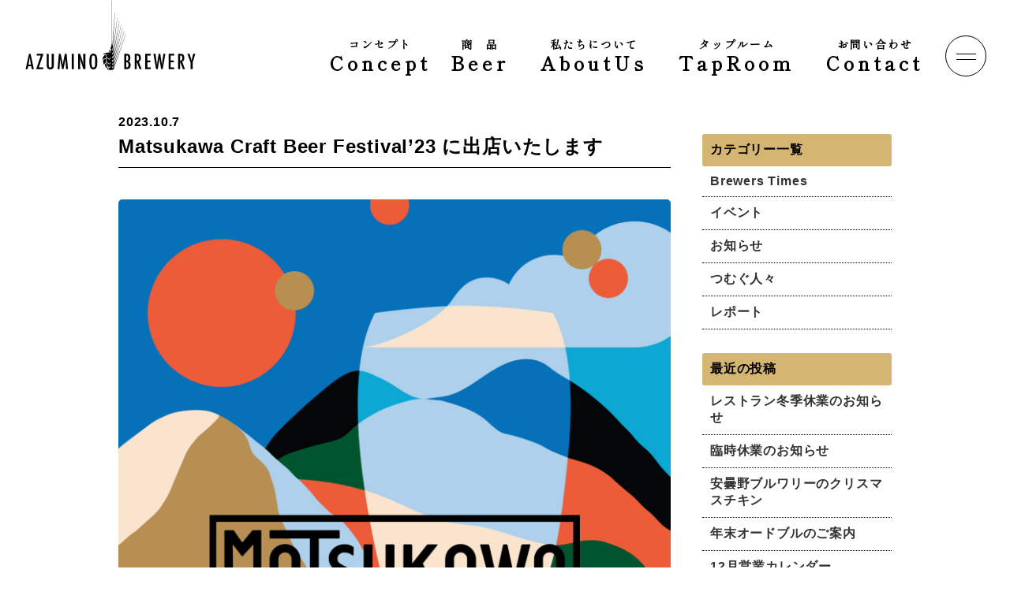

--- FILE ---
content_type: text/html; charset=UTF-8
request_url: http://azumino-brewery.com/matsukawa-craft-beer-festival23/
body_size: 11918
content:
<!DOCTYPE html>
<html lang="ja" class="html">
<head>
  <meta charset="UTF-8" />
  <title>Matsukawa Craft Beer Festival’23 に出店いたします | 安曇野ブルワリー AZUMINO BREWERY</title>
  <meta name="robots" content="index, follow">
  <meta charset="UTF-8">
  <meta name="viewport" content="width=device-width, initial-scale=1.0" >
  <meta name="format-detection" content="telephone=no">
  <link rel="SHORTCUT ICON" href="http://azumino-brewery.com/wp-content/themes/haori-azuminobrewery/favicon.ico" />
  <link rel="apple-touch-icon" href="http://azumino-brewery.com/wp-content/themes/haori-azuminobrewery/apple-touch-icon.png" />
  <meta name="thumbnail" content="http://azumino-brewery.com/wp-content/themes/haori-azuminobrewery/metathum.jpg" />
  <title>Matsukawa Craft Beer Festival’23 に出店いたします | 安曇野ブルワリー AZUMINO BREWERY</title>

		<!-- All in One SEO 4.3.6.1 - aioseo.com -->
		<meta name="description" content="10月8日(日)、松川村の松川中央公園(リンリンパーク)にて開催のイベント「Matsukawa Craft B" />
		<meta name="robots" content="max-image-preview:large" />
		<link rel="canonical" href="http://azumino-brewery.com/matsukawa-craft-beer-festival23/" />
		<meta name="generator" content="All in One SEO (AIOSEO) 4.3.6.1 " />
		<meta property="og:locale" content="ja_JP" />
		<meta property="og:site_name" content="安曇野ブルワリー AZUMINO BREWERY |" />
		<meta property="og:type" content="article" />
		<meta property="og:title" content="Matsukawa Craft Beer Festival’23 に出店いたします | 安曇野ブルワリー AZUMINO BREWERY" />
		<meta property="og:description" content="10月8日(日)、松川村の松川中央公園(リンリンパーク)にて開催のイベント「Matsukawa Craft B" />
		<meta property="og:url" content="http://azumino-brewery.com/matsukawa-craft-beer-festival23/" />
		<meta property="og:image" content="http://azumino-brewery.com/wp-content/uploads/2022/03/logo.jpg" />
		<meta property="og:image:width" content="980" />
		<meta property="og:image:height" content="980" />
		<meta property="article:published_time" content="2023-10-07T05:12:15+00:00" />
		<meta property="article:modified_time" content="2023-10-07T05:12:39+00:00" />
		<meta name="twitter:card" content="summary" />
		<meta name="twitter:title" content="Matsukawa Craft Beer Festival’23 に出店いたします | 安曇野ブルワリー AZUMINO BREWERY" />
		<meta name="twitter:description" content="10月8日(日)、松川村の松川中央公園(リンリンパーク)にて開催のイベント「Matsukawa Craft B" />
		<meta name="twitter:image" content="http://azumino-brewery.com/wp-content/uploads/2022/03/logo.jpg" />
		<script type="application/ld+json" class="aioseo-schema">
			{"@context":"https:\/\/schema.org","@graph":[{"@type":"BlogPosting","@id":"http:\/\/azumino-brewery.com\/matsukawa-craft-beer-festival23\/#blogposting","name":"Matsukawa Craft Beer Festival\u201923 \u306b\u51fa\u5e97\u3044\u305f\u3057\u307e\u3059 | \u5b89\u66c7\u91ce\u30d6\u30eb\u30ef\u30ea\u30fc AZUMINO BREWERY","headline":"Matsukawa Craft Beer Festival&#8217;23 \u306b\u51fa\u5e97\u3044\u305f\u3057\u307e\u3059","author":{"@id":"http:\/\/azumino-brewery.com\/author\/studiokinari\/#author"},"publisher":{"@id":"http:\/\/azumino-brewery.com\/#organization"},"image":{"@type":"ImageObject","url":"http:\/\/azumino-brewery.com\/wp-content\/uploads\/2023\/10\/0822_poster.jpg","width":1684,"height":2382},"datePublished":"2023-10-07T05:12:15+09:00","dateModified":"2023-10-07T05:12:39+09:00","inLanguage":"ja","mainEntityOfPage":{"@id":"http:\/\/azumino-brewery.com\/matsukawa-craft-beer-festival23\/#webpage"},"isPartOf":{"@id":"http:\/\/azumino-brewery.com\/matsukawa-craft-beer-festival23\/#webpage"},"articleSection":"\u30a4\u30d9\u30f3\u30c8"},{"@type":"BreadcrumbList","@id":"http:\/\/azumino-brewery.com\/matsukawa-craft-beer-festival23\/#breadcrumblist","itemListElement":[{"@type":"ListItem","@id":"http:\/\/azumino-brewery.com\/#listItem","position":1,"item":{"@type":"WebPage","@id":"http:\/\/azumino-brewery.com\/","name":"\u30db\u30fc\u30e0","description":"\u6f84\u3093\u3060\u7a7a\u6c17\u3001\u6e05\u3089\u304b\u306a\u6c34\u3001\u81ea\u7136\u8c4a\u304b\u306a\u5730\u30fb\u4fe1\u5dde\u5b89\u66c7\u91ce\u3002 \u79c1\u305f\u3061\u306f\u305d\u3093\u306a\u5b89\u66c7\u91ce\u306e\u5730\u3067\u65e5\u3005\u8fb2\u4f5c\u696d\u3092\u884c\u3046\u751f\u7c8b\u306e\u8fb2\u5bb6\u751f\u307e\u308c\u8fb2\u5bb6\u80b2\u3061\u3067\u3059\u3002 \u305d\u3093\u306a\u79c1\u305f\u3061\u304c\u624b\u9593\u3072\u307e\u304b\u3051\u3066\u80b2\u3066\u305f\u300c\u7d20\u6750\u300d\u3092\u4f7f\u3044\u3001\u81ea\u5206\u305f\u3061\u306b\u3057\u304b\u4f5c\u308c\u306a\u3044\u3082\u306e\u3092\u751f\u307f\u51fa\u3057\u305f\u3044\u2026 \u305d\u3093\u306a\u60f3\u3044\u304b\u3089\u30af\u30e9\u30d5\u30c8\u30d3\u30fc\u30eb\u9020\u308a\u304c\u59cb\u307e\u308a\u307e\u3057\u305f\u3002 \u300c\u30db\u30c3\u30d7\u300d\u300c\u30d3\u30fc\u30eb\u9ea6\u300d\u305d\u3057\u3066\u300c\u6c34\u300d\u3001\u305d\u306e\u5168\u3066\u304c\u5b89\u66c7\u91ce\u7523\u3001100%\u5730\u5143\u7d20\u6750\u306e\u30af\u30e9\u30d5\u30c8\u30d3\u30fc\u30eb\u304c\u8a95\u751f\u3057\u307e\u3059\u3002","url":"http:\/\/azumino-brewery.com\/"},"nextItem":"http:\/\/azumino-brewery.com\/matsukawa-craft-beer-festival23\/#listItem"},{"@type":"ListItem","@id":"http:\/\/azumino-brewery.com\/matsukawa-craft-beer-festival23\/#listItem","position":2,"item":{"@type":"WebPage","@id":"http:\/\/azumino-brewery.com\/matsukawa-craft-beer-festival23\/","name":"Matsukawa Craft Beer Festival'23 \u306b\u51fa\u5e97\u3044\u305f\u3057\u307e\u3059","description":"10\u67088\u65e5(\u65e5)\u3001\u677e\u5ddd\u6751\u306e\u677e\u5ddd\u4e2d\u592e\u516c\u5712(\u30ea\u30f3\u30ea\u30f3\u30d1\u30fc\u30af)\u306b\u3066\u958b\u50ac\u306e\u30a4\u30d9\u30f3\u30c8\u300cMatsukawa Craft B","url":"http:\/\/azumino-brewery.com\/matsukawa-craft-beer-festival23\/"},"previousItem":"http:\/\/azumino-brewery.com\/#listItem"}]},{"@type":"Organization","@id":"http:\/\/azumino-brewery.com\/#organization","name":"\u5b89\u66c7\u91ce\u30d6\u30eb\u30ef\u30ea\u30fc AZUMINO BREWERY","url":"http:\/\/azumino-brewery.com\/","logo":{"@type":"ImageObject","url":"http:\/\/azumino-brewery.com\/wp-content\/uploads\/2022\/03\/logo.jpg","@id":"http:\/\/azumino-brewery.com\/#organizationLogo","width":980,"height":980},"image":{"@id":"http:\/\/azumino-brewery.com\/#organizationLogo"},"sameAs":["https:\/\/www.instagram.com\/azumino_brewery\/"]},{"@type":"Person","@id":"http:\/\/azumino-brewery.com\/author\/studiokinari\/#author","url":"http:\/\/azumino-brewery.com\/author\/studiokinari\/","name":"studiokinari"},{"@type":"WebPage","@id":"http:\/\/azumino-brewery.com\/matsukawa-craft-beer-festival23\/#webpage","url":"http:\/\/azumino-brewery.com\/matsukawa-craft-beer-festival23\/","name":"Matsukawa Craft Beer Festival\u201923 \u306b\u51fa\u5e97\u3044\u305f\u3057\u307e\u3059 | \u5b89\u66c7\u91ce\u30d6\u30eb\u30ef\u30ea\u30fc AZUMINO BREWERY","description":"10\u67088\u65e5(\u65e5)\u3001\u677e\u5ddd\u6751\u306e\u677e\u5ddd\u4e2d\u592e\u516c\u5712(\u30ea\u30f3\u30ea\u30f3\u30d1\u30fc\u30af)\u306b\u3066\u958b\u50ac\u306e\u30a4\u30d9\u30f3\u30c8\u300cMatsukawa Craft B","inLanguage":"ja","isPartOf":{"@id":"http:\/\/azumino-brewery.com\/#website"},"breadcrumb":{"@id":"http:\/\/azumino-brewery.com\/matsukawa-craft-beer-festival23\/#breadcrumblist"},"author":{"@id":"http:\/\/azumino-brewery.com\/author\/studiokinari\/#author"},"creator":{"@id":"http:\/\/azumino-brewery.com\/author\/studiokinari\/#author"},"image":{"@type":"ImageObject","url":"http:\/\/azumino-brewery.com\/wp-content\/uploads\/2023\/10\/0822_poster.jpg","@id":"http:\/\/azumino-brewery.com\/#mainImage","width":1684,"height":2382},"primaryImageOfPage":{"@id":"http:\/\/azumino-brewery.com\/matsukawa-craft-beer-festival23\/#mainImage"},"datePublished":"2023-10-07T05:12:15+09:00","dateModified":"2023-10-07T05:12:39+09:00"},{"@type":"WebSite","@id":"http:\/\/azumino-brewery.com\/#website","url":"http:\/\/azumino-brewery.com\/","name":"\u5b89\u66c7\u91ce\u30d6\u30eb\u30ef\u30ea\u30fc AZUMINO BREWERY","inLanguage":"ja","publisher":{"@id":"http:\/\/azumino-brewery.com\/#organization"}}]}
		</script>
		<!-- All in One SEO -->

<link rel='dns-prefetch' href='//static.addtoany.com' />
<link rel='dns-prefetch' href='//code.jquery.com' />
<link rel="alternate" type="application/rss+xml" title="安曇野ブルワリー AZUMINO BREWERY &raquo; フィード" href="http://azumino-brewery.com/feed/" />
<link rel="alternate" type="application/rss+xml" title="安曇野ブルワリー AZUMINO BREWERY &raquo; コメントフィード" href="http://azumino-brewery.com/comments/feed/" />
<link rel="alternate" title="oEmbed (JSON)" type="application/json+oembed" href="http://azumino-brewery.com/wp-json/oembed/1.0/embed?url=http%3A%2F%2Fazumino-brewery.com%2Fmatsukawa-craft-beer-festival23%2F" />
<link rel="alternate" title="oEmbed (XML)" type="text/xml+oembed" href="http://azumino-brewery.com/wp-json/oembed/1.0/embed?url=http%3A%2F%2Fazumino-brewery.com%2Fmatsukawa-craft-beer-festival23%2F&#038;format=xml" />
		<!-- This site uses the Google Analytics by MonsterInsights plugin v8.14.1 - Using Analytics tracking - https://www.monsterinsights.com/ -->
		<!-- Note: MonsterInsights is not currently configured on this site. The site owner needs to authenticate with Google Analytics in the MonsterInsights settings panel. -->
					<!-- No UA code set -->
				<!-- / Google Analytics by MonsterInsights -->
		<style id='wp-img-auto-sizes-contain-inline-css' type='text/css'>
img:is([sizes=auto i],[sizes^="auto," i]){contain-intrinsic-size:3000px 1500px}
/*# sourceURL=wp-img-auto-sizes-contain-inline-css */
</style>
<link rel='stylesheet' id='sbi_styles-css' href='http://azumino-brewery.com/wp-content/plugins/instagram-feed/css/sbi-styles.min.css?ver=6.6.1' type='text/css' media='all' />
<style id='wp-emoji-styles-inline-css' type='text/css'>

	img.wp-smiley, img.emoji {
		display: inline !important;
		border: none !important;
		box-shadow: none !important;
		height: 1em !important;
		width: 1em !important;
		margin: 0 0.07em !important;
		vertical-align: -0.1em !important;
		background: none !important;
		padding: 0 !important;
	}
/*# sourceURL=wp-emoji-styles-inline-css */
</style>
<style id='wp-block-library-inline-css' type='text/css'>
:root{--wp-block-synced-color:#7a00df;--wp-block-synced-color--rgb:122,0,223;--wp-bound-block-color:var(--wp-block-synced-color);--wp-editor-canvas-background:#ddd;--wp-admin-theme-color:#007cba;--wp-admin-theme-color--rgb:0,124,186;--wp-admin-theme-color-darker-10:#006ba1;--wp-admin-theme-color-darker-10--rgb:0,107,160.5;--wp-admin-theme-color-darker-20:#005a87;--wp-admin-theme-color-darker-20--rgb:0,90,135;--wp-admin-border-width-focus:2px}@media (min-resolution:192dpi){:root{--wp-admin-border-width-focus:1.5px}}.wp-element-button{cursor:pointer}:root .has-very-light-gray-background-color{background-color:#eee}:root .has-very-dark-gray-background-color{background-color:#313131}:root .has-very-light-gray-color{color:#eee}:root .has-very-dark-gray-color{color:#313131}:root .has-vivid-green-cyan-to-vivid-cyan-blue-gradient-background{background:linear-gradient(135deg,#00d084,#0693e3)}:root .has-purple-crush-gradient-background{background:linear-gradient(135deg,#34e2e4,#4721fb 50%,#ab1dfe)}:root .has-hazy-dawn-gradient-background{background:linear-gradient(135deg,#faaca8,#dad0ec)}:root .has-subdued-olive-gradient-background{background:linear-gradient(135deg,#fafae1,#67a671)}:root .has-atomic-cream-gradient-background{background:linear-gradient(135deg,#fdd79a,#004a59)}:root .has-nightshade-gradient-background{background:linear-gradient(135deg,#330968,#31cdcf)}:root .has-midnight-gradient-background{background:linear-gradient(135deg,#020381,#2874fc)}:root{--wp--preset--font-size--normal:16px;--wp--preset--font-size--huge:42px}.has-regular-font-size{font-size:1em}.has-larger-font-size{font-size:2.625em}.has-normal-font-size{font-size:var(--wp--preset--font-size--normal)}.has-huge-font-size{font-size:var(--wp--preset--font-size--huge)}.has-text-align-center{text-align:center}.has-text-align-left{text-align:left}.has-text-align-right{text-align:right}.has-fit-text{white-space:nowrap!important}#end-resizable-editor-section{display:none}.aligncenter{clear:both}.items-justified-left{justify-content:flex-start}.items-justified-center{justify-content:center}.items-justified-right{justify-content:flex-end}.items-justified-space-between{justify-content:space-between}.screen-reader-text{border:0;clip-path:inset(50%);height:1px;margin:-1px;overflow:hidden;padding:0;position:absolute;width:1px;word-wrap:normal!important}.screen-reader-text:focus{background-color:#ddd;clip-path:none;color:#444;display:block;font-size:1em;height:auto;left:5px;line-height:normal;padding:15px 23px 14px;text-decoration:none;top:5px;width:auto;z-index:100000}html :where(.has-border-color){border-style:solid}html :where([style*=border-top-color]){border-top-style:solid}html :where([style*=border-right-color]){border-right-style:solid}html :where([style*=border-bottom-color]){border-bottom-style:solid}html :where([style*=border-left-color]){border-left-style:solid}html :where([style*=border-width]){border-style:solid}html :where([style*=border-top-width]){border-top-style:solid}html :where([style*=border-right-width]){border-right-style:solid}html :where([style*=border-bottom-width]){border-bottom-style:solid}html :where([style*=border-left-width]){border-left-style:solid}html :where(img[class*=wp-image-]){height:auto;max-width:100%}:where(figure){margin:0 0 1em}html :where(.is-position-sticky){--wp-admin--admin-bar--position-offset:var(--wp-admin--admin-bar--height,0px)}@media screen and (max-width:600px){html :where(.is-position-sticky){--wp-admin--admin-bar--position-offset:0px}}

/*# sourceURL=wp-block-library-inline-css */
</style><style id='wp-block-categories-inline-css' type='text/css'>
.wp-block-categories{box-sizing:border-box}.wp-block-categories.alignleft{margin-right:2em}.wp-block-categories.alignright{margin-left:2em}.wp-block-categories.wp-block-categories-dropdown.aligncenter{text-align:center}.wp-block-categories .wp-block-categories__label{display:block;width:100%}
/*# sourceURL=http://azumino-brewery.com/wp-includes/blocks/categories/style.min.css */
</style>
<style id='wp-block-latest-posts-inline-css' type='text/css'>
.wp-block-latest-posts{box-sizing:border-box}.wp-block-latest-posts.alignleft{margin-right:2em}.wp-block-latest-posts.alignright{margin-left:2em}.wp-block-latest-posts.wp-block-latest-posts__list{list-style:none}.wp-block-latest-posts.wp-block-latest-posts__list li{clear:both;overflow-wrap:break-word}.wp-block-latest-posts.is-grid{display:flex;flex-wrap:wrap}.wp-block-latest-posts.is-grid li{margin:0 1.25em 1.25em 0;width:100%}@media (min-width:600px){.wp-block-latest-posts.columns-2 li{width:calc(50% - .625em)}.wp-block-latest-posts.columns-2 li:nth-child(2n){margin-right:0}.wp-block-latest-posts.columns-3 li{width:calc(33.33333% - .83333em)}.wp-block-latest-posts.columns-3 li:nth-child(3n){margin-right:0}.wp-block-latest-posts.columns-4 li{width:calc(25% - .9375em)}.wp-block-latest-posts.columns-4 li:nth-child(4n){margin-right:0}.wp-block-latest-posts.columns-5 li{width:calc(20% - 1em)}.wp-block-latest-posts.columns-5 li:nth-child(5n){margin-right:0}.wp-block-latest-posts.columns-6 li{width:calc(16.66667% - 1.04167em)}.wp-block-latest-posts.columns-6 li:nth-child(6n){margin-right:0}}:root :where(.wp-block-latest-posts.is-grid){padding:0}:root :where(.wp-block-latest-posts.wp-block-latest-posts__list){padding-left:0}.wp-block-latest-posts__post-author,.wp-block-latest-posts__post-date{display:block;font-size:.8125em}.wp-block-latest-posts__post-excerpt,.wp-block-latest-posts__post-full-content{margin-bottom:1em;margin-top:.5em}.wp-block-latest-posts__featured-image a{display:inline-block}.wp-block-latest-posts__featured-image img{height:auto;max-width:100%;width:auto}.wp-block-latest-posts__featured-image.alignleft{float:left;margin-right:1em}.wp-block-latest-posts__featured-image.alignright{float:right;margin-left:1em}.wp-block-latest-posts__featured-image.aligncenter{margin-bottom:1em;text-align:center}
/*# sourceURL=http://azumino-brewery.com/wp-includes/blocks/latest-posts/style.min.css */
</style>
<style id='wp-block-group-inline-css' type='text/css'>
.wp-block-group{box-sizing:border-box}:where(.wp-block-group.wp-block-group-is-layout-constrained){position:relative}
/*# sourceURL=http://azumino-brewery.com/wp-includes/blocks/group/style.min.css */
</style>
<style id='global-styles-inline-css' type='text/css'>
:root{--wp--preset--aspect-ratio--square: 1;--wp--preset--aspect-ratio--4-3: 4/3;--wp--preset--aspect-ratio--3-4: 3/4;--wp--preset--aspect-ratio--3-2: 3/2;--wp--preset--aspect-ratio--2-3: 2/3;--wp--preset--aspect-ratio--16-9: 16/9;--wp--preset--aspect-ratio--9-16: 9/16;--wp--preset--color--black: #000000;--wp--preset--color--cyan-bluish-gray: #abb8c3;--wp--preset--color--white: #ffffff;--wp--preset--color--pale-pink: #f78da7;--wp--preset--color--vivid-red: #cf2e2e;--wp--preset--color--luminous-vivid-orange: #ff6900;--wp--preset--color--luminous-vivid-amber: #fcb900;--wp--preset--color--light-green-cyan: #7bdcb5;--wp--preset--color--vivid-green-cyan: #00d084;--wp--preset--color--pale-cyan-blue: #8ed1fc;--wp--preset--color--vivid-cyan-blue: #0693e3;--wp--preset--color--vivid-purple: #9b51e0;--wp--preset--gradient--vivid-cyan-blue-to-vivid-purple: linear-gradient(135deg,rgb(6,147,227) 0%,rgb(155,81,224) 100%);--wp--preset--gradient--light-green-cyan-to-vivid-green-cyan: linear-gradient(135deg,rgb(122,220,180) 0%,rgb(0,208,130) 100%);--wp--preset--gradient--luminous-vivid-amber-to-luminous-vivid-orange: linear-gradient(135deg,rgb(252,185,0) 0%,rgb(255,105,0) 100%);--wp--preset--gradient--luminous-vivid-orange-to-vivid-red: linear-gradient(135deg,rgb(255,105,0) 0%,rgb(207,46,46) 100%);--wp--preset--gradient--very-light-gray-to-cyan-bluish-gray: linear-gradient(135deg,rgb(238,238,238) 0%,rgb(169,184,195) 100%);--wp--preset--gradient--cool-to-warm-spectrum: linear-gradient(135deg,rgb(74,234,220) 0%,rgb(151,120,209) 20%,rgb(207,42,186) 40%,rgb(238,44,130) 60%,rgb(251,105,98) 80%,rgb(254,248,76) 100%);--wp--preset--gradient--blush-light-purple: linear-gradient(135deg,rgb(255,206,236) 0%,rgb(152,150,240) 100%);--wp--preset--gradient--blush-bordeaux: linear-gradient(135deg,rgb(254,205,165) 0%,rgb(254,45,45) 50%,rgb(107,0,62) 100%);--wp--preset--gradient--luminous-dusk: linear-gradient(135deg,rgb(255,203,112) 0%,rgb(199,81,192) 50%,rgb(65,88,208) 100%);--wp--preset--gradient--pale-ocean: linear-gradient(135deg,rgb(255,245,203) 0%,rgb(182,227,212) 50%,rgb(51,167,181) 100%);--wp--preset--gradient--electric-grass: linear-gradient(135deg,rgb(202,248,128) 0%,rgb(113,206,126) 100%);--wp--preset--gradient--midnight: linear-gradient(135deg,rgb(2,3,129) 0%,rgb(40,116,252) 100%);--wp--preset--font-size--small: 13px;--wp--preset--font-size--medium: 20px;--wp--preset--font-size--large: 36px;--wp--preset--font-size--x-large: 42px;--wp--preset--spacing--20: 0.44rem;--wp--preset--spacing--30: 0.67rem;--wp--preset--spacing--40: 1rem;--wp--preset--spacing--50: 1.5rem;--wp--preset--spacing--60: 2.25rem;--wp--preset--spacing--70: 3.38rem;--wp--preset--spacing--80: 5.06rem;--wp--preset--shadow--natural: 6px 6px 9px rgba(0, 0, 0, 0.2);--wp--preset--shadow--deep: 12px 12px 50px rgba(0, 0, 0, 0.4);--wp--preset--shadow--sharp: 6px 6px 0px rgba(0, 0, 0, 0.2);--wp--preset--shadow--outlined: 6px 6px 0px -3px rgb(255, 255, 255), 6px 6px rgb(0, 0, 0);--wp--preset--shadow--crisp: 6px 6px 0px rgb(0, 0, 0);}:where(.is-layout-flex){gap: 0.5em;}:where(.is-layout-grid){gap: 0.5em;}body .is-layout-flex{display: flex;}.is-layout-flex{flex-wrap: wrap;align-items: center;}.is-layout-flex > :is(*, div){margin: 0;}body .is-layout-grid{display: grid;}.is-layout-grid > :is(*, div){margin: 0;}:where(.wp-block-columns.is-layout-flex){gap: 2em;}:where(.wp-block-columns.is-layout-grid){gap: 2em;}:where(.wp-block-post-template.is-layout-flex){gap: 1.25em;}:where(.wp-block-post-template.is-layout-grid){gap: 1.25em;}.has-black-color{color: var(--wp--preset--color--black) !important;}.has-cyan-bluish-gray-color{color: var(--wp--preset--color--cyan-bluish-gray) !important;}.has-white-color{color: var(--wp--preset--color--white) !important;}.has-pale-pink-color{color: var(--wp--preset--color--pale-pink) !important;}.has-vivid-red-color{color: var(--wp--preset--color--vivid-red) !important;}.has-luminous-vivid-orange-color{color: var(--wp--preset--color--luminous-vivid-orange) !important;}.has-luminous-vivid-amber-color{color: var(--wp--preset--color--luminous-vivid-amber) !important;}.has-light-green-cyan-color{color: var(--wp--preset--color--light-green-cyan) !important;}.has-vivid-green-cyan-color{color: var(--wp--preset--color--vivid-green-cyan) !important;}.has-pale-cyan-blue-color{color: var(--wp--preset--color--pale-cyan-blue) !important;}.has-vivid-cyan-blue-color{color: var(--wp--preset--color--vivid-cyan-blue) !important;}.has-vivid-purple-color{color: var(--wp--preset--color--vivid-purple) !important;}.has-black-background-color{background-color: var(--wp--preset--color--black) !important;}.has-cyan-bluish-gray-background-color{background-color: var(--wp--preset--color--cyan-bluish-gray) !important;}.has-white-background-color{background-color: var(--wp--preset--color--white) !important;}.has-pale-pink-background-color{background-color: var(--wp--preset--color--pale-pink) !important;}.has-vivid-red-background-color{background-color: var(--wp--preset--color--vivid-red) !important;}.has-luminous-vivid-orange-background-color{background-color: var(--wp--preset--color--luminous-vivid-orange) !important;}.has-luminous-vivid-amber-background-color{background-color: var(--wp--preset--color--luminous-vivid-amber) !important;}.has-light-green-cyan-background-color{background-color: var(--wp--preset--color--light-green-cyan) !important;}.has-vivid-green-cyan-background-color{background-color: var(--wp--preset--color--vivid-green-cyan) !important;}.has-pale-cyan-blue-background-color{background-color: var(--wp--preset--color--pale-cyan-blue) !important;}.has-vivid-cyan-blue-background-color{background-color: var(--wp--preset--color--vivid-cyan-blue) !important;}.has-vivid-purple-background-color{background-color: var(--wp--preset--color--vivid-purple) !important;}.has-black-border-color{border-color: var(--wp--preset--color--black) !important;}.has-cyan-bluish-gray-border-color{border-color: var(--wp--preset--color--cyan-bluish-gray) !important;}.has-white-border-color{border-color: var(--wp--preset--color--white) !important;}.has-pale-pink-border-color{border-color: var(--wp--preset--color--pale-pink) !important;}.has-vivid-red-border-color{border-color: var(--wp--preset--color--vivid-red) !important;}.has-luminous-vivid-orange-border-color{border-color: var(--wp--preset--color--luminous-vivid-orange) !important;}.has-luminous-vivid-amber-border-color{border-color: var(--wp--preset--color--luminous-vivid-amber) !important;}.has-light-green-cyan-border-color{border-color: var(--wp--preset--color--light-green-cyan) !important;}.has-vivid-green-cyan-border-color{border-color: var(--wp--preset--color--vivid-green-cyan) !important;}.has-pale-cyan-blue-border-color{border-color: var(--wp--preset--color--pale-cyan-blue) !important;}.has-vivid-cyan-blue-border-color{border-color: var(--wp--preset--color--vivid-cyan-blue) !important;}.has-vivid-purple-border-color{border-color: var(--wp--preset--color--vivid-purple) !important;}.has-vivid-cyan-blue-to-vivid-purple-gradient-background{background: var(--wp--preset--gradient--vivid-cyan-blue-to-vivid-purple) !important;}.has-light-green-cyan-to-vivid-green-cyan-gradient-background{background: var(--wp--preset--gradient--light-green-cyan-to-vivid-green-cyan) !important;}.has-luminous-vivid-amber-to-luminous-vivid-orange-gradient-background{background: var(--wp--preset--gradient--luminous-vivid-amber-to-luminous-vivid-orange) !important;}.has-luminous-vivid-orange-to-vivid-red-gradient-background{background: var(--wp--preset--gradient--luminous-vivid-orange-to-vivid-red) !important;}.has-very-light-gray-to-cyan-bluish-gray-gradient-background{background: var(--wp--preset--gradient--very-light-gray-to-cyan-bluish-gray) !important;}.has-cool-to-warm-spectrum-gradient-background{background: var(--wp--preset--gradient--cool-to-warm-spectrum) !important;}.has-blush-light-purple-gradient-background{background: var(--wp--preset--gradient--blush-light-purple) !important;}.has-blush-bordeaux-gradient-background{background: var(--wp--preset--gradient--blush-bordeaux) !important;}.has-luminous-dusk-gradient-background{background: var(--wp--preset--gradient--luminous-dusk) !important;}.has-pale-ocean-gradient-background{background: var(--wp--preset--gradient--pale-ocean) !important;}.has-electric-grass-gradient-background{background: var(--wp--preset--gradient--electric-grass) !important;}.has-midnight-gradient-background{background: var(--wp--preset--gradient--midnight) !important;}.has-small-font-size{font-size: var(--wp--preset--font-size--small) !important;}.has-medium-font-size{font-size: var(--wp--preset--font-size--medium) !important;}.has-large-font-size{font-size: var(--wp--preset--font-size--large) !important;}.has-x-large-font-size{font-size: var(--wp--preset--font-size--x-large) !important;}
/*# sourceURL=global-styles-inline-css */
</style>

<style id='classic-theme-styles-inline-css' type='text/css'>
/*! This file is auto-generated */
.wp-block-button__link{color:#fff;background-color:#32373c;border-radius:9999px;box-shadow:none;text-decoration:none;padding:calc(.667em + 2px) calc(1.333em + 2px);font-size:1.125em}.wp-block-file__button{background:#32373c;color:#fff;text-decoration:none}
/*# sourceURL=/wp-includes/css/classic-themes.min.css */
</style>
<link rel='stylesheet' id='base-css-css' href='http://azumino-brewery.com/wp-content/themes/haori-azuminobrewery/css/base.css?ver=1.0.1' type='text/css' media='all' />
<link rel='stylesheet' id='sp-css-css' href='http://azumino-brewery.com/wp-content/themes/haori-azuminobrewery/css/sp.css?ver=1.0.1' type='text/css' media='all' />
<link rel='stylesheet' id='nav-css-css' href='http://azumino-brewery.com/wp-content/themes/haori-azuminobrewery/css/nav.css?ver=1.0.1' type='text/css' media='all' />
<link rel='stylesheet' id='slider-css-css' href='http://azumino-brewery.com/wp-content/themes/haori-azuminobrewery/css/slider.css?ver=1.0.1' type='text/css' media='all' />
<link rel='stylesheet' id='main-css-css' href='http://azumino-brewery.com/wp-content/themes/haori-azuminobrewery/css/main.css?ver=1.0.1' type='text/css' media='all' />
<link rel='stylesheet' id='addtoany-css' href='http://azumino-brewery.com/wp-content/plugins/add-to-any/addtoany.min.css?ver=1.16' type='text/css' media='all' />
<style id='addtoany-inline-css' type='text/css'>
.addtoany_share_save_container {padding-top: 40px;}
/*# sourceURL=addtoany-inline-css */
</style>
<link rel='stylesheet' id='wp-block-paragraph-css' href='http://azumino-brewery.com/wp-includes/blocks/paragraph/style.min.css?ver=6.9' type='text/css' media='all' />
<script type="text/javascript" id="addtoany-core-js-before">
/* <![CDATA[ */
window.a2a_config=window.a2a_config||{};a2a_config.callbacks=[];a2a_config.overlays=[];a2a_config.templates={};a2a_localize = {
	Share: "共有",
	Save: "ブックマーク",
	Subscribe: "購読",
	Email: "メール",
	Bookmark: "ブックマーク",
	ShowAll: "すべて表示する",
	ShowLess: "小さく表示する",
	FindServices: "サービスを探す",
	FindAnyServiceToAddTo: "追加するサービスを今すぐ探す",
	PoweredBy: "Powered by",
	ShareViaEmail: "メールでシェアする",
	SubscribeViaEmail: "メールで購読する",
	BookmarkInYourBrowser: "ブラウザにブックマーク",
	BookmarkInstructions: "このページをブックマークするには、 Ctrl+D または \u2318+D を押下。",
	AddToYourFavorites: "お気に入りに追加",
	SendFromWebOrProgram: "任意のメールアドレスまたはメールプログラムから送信",
	EmailProgram: "メールプログラム",
	More: "詳細&#8230;",
	ThanksForSharing: "共有ありがとうございます !",
	ThanksForFollowing: "フォローありがとうございます !"
};


//# sourceURL=addtoany-core-js-before
/* ]]> */
</script>
<script type="text/javascript" async src="https://static.addtoany.com/menu/page.js" id="addtoany-core-js"></script>
<script type="text/javascript" src="//code.jquery.com/jquery-3.5.1.min.js?ver=1.0.1" id="jquery-js"></script>
<script type="text/javascript" async src="http://azumino-brewery.com/wp-content/plugins/add-to-any/addtoany.min.js?ver=1.1" id="addtoany-jquery-js"></script>
<link rel="https://api.w.org/" href="http://azumino-brewery.com/wp-json/" /><link rel="alternate" title="JSON" type="application/json" href="http://azumino-brewery.com/wp-json/wp/v2/posts/765" /><link rel="EditURI" type="application/rsd+xml" title="RSD" href="http://azumino-brewery.com/xmlrpc.php?rsd" />
<meta name="generator" content="WordPress 6.9" />
<link rel='shortlink' href='http://azumino-brewery.com/?p=765' />
		<style type="text/css" id="wp-custom-css">
			#pwbox-635 {
	border: 1px solid #ccc !important;
}		</style>
		</head>


<!-- Google tag (gtag.js) -->
<script async src="https://www.googletagmanager.com/gtag/js?id=G-J5FXCK933B"></script>
<script>
  window.dataLayer = window.dataLayer || [];
  function gtag(){dataLayer.push(arguments);}
  gtag('js', new Date());

  gtag('config', 'G-J5FXCK933B');
</script>

<body>
  <header>
    <div class="inner__header">
      <div class="header__logo"><a href="http://azumino-brewery.com/"><img src="http://azumino-brewery.com/wp-content/themes/haori-azuminobrewery/images/header__logo__bk.svg"></a></div>
      <ul class="pc header__nav">
        <li><a href="http://azumino-brewery.com/concept"><span>コンセプト</span><br>Concept</a></li>
        <li><a href="http://azumino-brewery.com/beer"><span>商　品</span><br>Beer</a><li>
        <li><a href="http://azumino-brewery.com/aboutus"><span>私たちについて</span><br>AboutUs</a><li>
        <li><a href="http://azumino-brewery.com/brewpub"><span>タップルーム</span><br>TapRoom</a><li>
        <li><a href="http://azumino-brewery.com/contact"><span>お問い合わせ</span><br>Contact</a><li>
      </ul>
    </div>
    <div class="clear"></div>
  </header>

  <div class="navbtn">
    <div class="openbtn"><span></span><span></span></div>
  </div>
  <nav id="g-nav">
    <div id="g-nav-list">
      <ul>
        <li><a href="http://azumino-brewery.com/"><span>トップページ</span><br>Top</a></li>
        <li><a href="http://azumino-brewery.com/concept"><span>コンセプト</span><br>Concept</a></li>
        <li><a href="http://azumino-brewery.com/beer"><span>商　品</span><br>Beer</a></li>
        <li><a href="http://azumino-brewery.com/aboutus"><span>私たちについて</span><br>AboutUs</a></li>
        <li><a href="http://azumino-brewery.com/brewpub"><span>タップルーム</span><br>TapRoom</a></li>
        <li><a href="http://azumino-brewery.com/contact"><span>お問い合わせ</span><br>Contact</a></li>
        <li><a href="https://azumino-brewery.stores.jp" target="blank" rel="noopener"><span>オンラインストア</span><br>Online Store</a></li>
      </ul>
    </div>
  </nav>
  <div class="circle-bg"></div>
<main class="single">
  <section class="container__post">
    <div class="col__item">
      <p class="entry-date">2023.10.7</p>
      <h1 class="pagetitle">Matsukawa Craft Beer Festival&#8217;23 に出店いたします</h1>
      <div class="single__thumbnail"><img width="1684" height="2382" src="http://azumino-brewery.com/wp-content/uploads/2023/10/0822_poster.jpg" class="attachment-post-thumbnail size-post-thumbnail wp-post-image" alt="" decoding="async" fetchpriority="high" srcset="http://azumino-brewery.com/wp-content/uploads/2023/10/0822_poster.jpg 1684w, http://azumino-brewery.com/wp-content/uploads/2023/10/0822_poster-212x300.jpg 212w, http://azumino-brewery.com/wp-content/uploads/2023/10/0822_poster-724x1024.jpg 724w, http://azumino-brewery.com/wp-content/uploads/2023/10/0822_poster-768x1086.jpg 768w, http://azumino-brewery.com/wp-content/uploads/2023/10/0822_poster-1086x1536.jpg 1086w, http://azumino-brewery.com/wp-content/uploads/2023/10/0822_poster-1448x2048.jpg 1448w" sizes="(max-width: 1684px) 100vw, 1684px" /></div>
      <div class="entry-content">
        
<p>10月8日(日)、松川村の松川中央公園(リンリンパーク)にて開催のイベント<br>「Matsukawa Craft Beer Festival&#8217;23」に<br>出店いたします！</p>



<p>■開催日時<br>　2023年10月8日(日)　11:00～18:00</p>



<p>■開催場所<br>　松川中央公園(リンリンパーク)<br>　※JR大糸線「信濃松川駅」（徒歩8分）</p>



<p>■イベント概要<br>　公式HPをご覧ください。<br>　<a href="https://mcbf.theshop.jp/">https://mcbf.theshop.jp/</a></p>
<div class="addtoany_share_save_container addtoany_content addtoany_content_bottom"><div class="a2a_kit a2a_kit_size_42 addtoany_list" data-a2a-url="http://azumino-brewery.com/matsukawa-craft-beer-festival23/" data-a2a-title="Matsukawa Craft Beer Festival’23 に出店いたします"><a class="a2a_button_line" href="https://www.addtoany.com/add_to/line?linkurl=http%3A%2F%2Fazumino-brewery.com%2Fmatsukawa-craft-beer-festival23%2F&amp;linkname=Matsukawa%20Craft%20Beer%20Festival%E2%80%9923%20%E3%81%AB%E5%87%BA%E5%BA%97%E3%81%84%E3%81%9F%E3%81%97%E3%81%BE%E3%81%99" title="Line" rel="nofollow noopener" target="_blank"></a><a class="a2a_button_facebook" href="https://www.addtoany.com/add_to/facebook?linkurl=http%3A%2F%2Fazumino-brewery.com%2Fmatsukawa-craft-beer-festival23%2F&amp;linkname=Matsukawa%20Craft%20Beer%20Festival%E2%80%9923%20%E3%81%AB%E5%87%BA%E5%BA%97%E3%81%84%E3%81%9F%E3%81%97%E3%81%BE%E3%81%99" title="Facebook" rel="nofollow noopener" target="_blank"></a><a class="a2a_button_twitter" href="https://www.addtoany.com/add_to/twitter?linkurl=http%3A%2F%2Fazumino-brewery.com%2Fmatsukawa-craft-beer-festival23%2F&amp;linkname=Matsukawa%20Craft%20Beer%20Festival%E2%80%9923%20%E3%81%AB%E5%87%BA%E5%BA%97%E3%81%84%E3%81%9F%E3%81%97%E3%81%BE%E3%81%99" title="Twitter" rel="nofollow noopener" target="_blank"></a><a class="a2a_button_email" href="https://www.addtoany.com/add_to/email?linkurl=http%3A%2F%2Fazumino-brewery.com%2Fmatsukawa-craft-beer-festival23%2F&amp;linkname=Matsukawa%20Craft%20Beer%20Festival%E2%80%9923%20%E3%81%AB%E5%87%BA%E5%BA%97%E3%81%84%E3%81%9F%E3%81%97%E3%81%BE%E3%81%99" title="Email" rel="nofollow noopener" target="_blank"></a></div></div>      </div>
    </div>

    <div class="col__item sidebar__item"><div class="sidenavi">
  <div class="side_widget"><h2 class="side_widget_title">カテゴリー一覧</h2><div class="wp-widget-group__inner-blocks">
<div class="wp-block-group"><div class="wp-block-group__inner-container is-layout-flow wp-block-group-is-layout-flow"><ul class="wp-block-categories-list wp-block-categories">	<li class="cat-item cat-item-41"><a href="http://azumino-brewery.com/category/brewerstimes/">Brewers Times</a>
</li>
	<li class="cat-item cat-item-2"><a href="http://azumino-brewery.com/category/event/">イベント</a>
</li>
	<li class="cat-item cat-item-1"><a href="http://azumino-brewery.com/category/news/">お知らせ</a>
</li>
	<li class="cat-item cat-item-3"><a href="http://azumino-brewery.com/category/people/">つむぐ人々</a>
</li>
	<li class="cat-item cat-item-5"><a href="http://azumino-brewery.com/category/report/">レポート</a>
</li>
</ul></div></div>
</div></div><div class="side_widget"><h2 class="side_widget_title">最近の投稿</h2><div class="wp-widget-group__inner-blocks"><ul class="wp-block-latest-posts__list wp-block-latest-posts"><li><a class="wp-block-latest-posts__post-title" href="http://azumino-brewery.com/%e3%83%ac%e3%82%b9%e3%83%88%e3%83%a9%e3%83%b3%e5%86%ac%e5%ad%a3%e4%bc%91%e6%a5%ad%e3%81%ae%e3%81%8a%e7%9f%a5%e3%82%89%e3%81%9b/">レストラン冬季休業のお知らせ</a></li>
<li><a class="wp-block-latest-posts__post-title" href="http://azumino-brewery.com/%e8%87%a8%e6%99%82%e4%bc%91%e6%a5%ad%e3%81%ae%e3%81%8a%e7%9f%a5%e3%82%89%e3%81%9b-2/">臨時休業のお知らせ</a></li>
<li><a class="wp-block-latest-posts__post-title" href="http://azumino-brewery.com/%e5%ae%89%e6%9b%87%e9%87%8e%e3%83%96%e3%83%ab%e3%83%af%e3%83%aa%e3%83%bc%e3%81%ae%e3%82%af%e3%83%aa%e3%82%b9%e3%83%9e%e3%82%b9%e3%83%81%e3%82%ad%e3%83%b3/">安曇野ブルワリーのクリスマスチキン</a></li>
<li><a class="wp-block-latest-posts__post-title" href="http://azumino-brewery.com/%e5%b9%b4%e6%9c%ab%e3%82%aa%e3%83%bc%e3%83%89%e3%83%96%e3%83%ab%e3%81%ae%e3%81%94%e6%a1%88%e5%86%85/">年末オードブルのご案内</a></li>
<li><a class="wp-block-latest-posts__post-title" href="http://azumino-brewery.com/12%e6%9c%88%e5%96%b6%e6%a5%ad%e3%82%ab%e3%83%ac%e3%83%b3%e3%83%80%e3%83%bc/">12月営業カレンダー</a></li>
</ul></div></div></div>
</div>
  </section>
</main>

  <div class="ft__bn">
    <div class="ft__bn__item div1"><a href="https://www.instagram.com/azumino_brewery/" target="blank"><img src="http://azumino-brewery.com/wp-content/themes/haori-azuminobrewery/images/bn__05.png"></a></div>
    <div class="ft__bn__item div2"><a href="https://www.facebook.com/azumino.brewery/" target="blank"><img src="http://azumino-brewery.com/wp-content/themes/haori-azuminobrewery/images/bn__06.png"></a></div>
    <div class="ft__bn__item div3"><a href="https://azumino-brewery.stores.jp" target="blank"><img src="http://azumino-brewery.com/wp-content/themes/haori-azuminobrewery/images/bn__04.jpg"></a></div>
    <div class="ft__bn__item div4"><a href="http://azumino-brewery.com/shoplist"><img src="http://azumino-brewery.com/wp-content/themes/haori-azuminobrewery/images/bn__03.jpg"></a></div>
  </div>

  <footer>
    <div class="ft__logo"><a href="http://azumino-brewery.com/"><img src="http://azumino-brewery.com/wp-content/themes/haori-azuminobrewery/images/header__logo__wh.svg"></a></div>
    <div class="inner__footer">
      <div class="container__col__3">
        <div class="col__item ft__line">
          〒399-8303<br>長野県安曇野市穂高5950-1
          <div class="ft__btn"><a href="https://goo.gl/maps/i12bR8kr6SyxTGC1A" target="_blank">GoogleMapで見る</a></div>
          営業時間<br>
          ランチ 11:30〜14:00 L.O 13:30<br>
          ディナー 17:00〜22:00 L.O 21:30<br>
          定休日：月・火曜日<br>
          月によって営業日の変動がある場合がございます。<br>
          カレンダーをご確認ください。
          TEL：0263-88-2947
        </div>
        <div class="col__item">
          <li><a href="http://azumino-brewery.com/concept">コンセプト</a></li>
          <li><a href="http://azumino-brewery.com/beer">商品</a></li>
          <li><a href="http://azumino-brewery.com/aboutus">私達について</a></li>
          <li><a href="http://azumino-brewery.com/brewpub">タップルーム</a></li>
          <li><a href="http://azumino-brewery.com/shoplist">お取り扱い店舗</a></li>
          <li><a href="http://azumino-brewery.com/contact">お問い合わせ</a></li>
          <li><a href="https://azumino-brewery.stores.jp" target="blank" rel="noopener">オンラインストア</a></li>
        </div>
        <div class="col__item"></div>
      </div>
    </div>
    <div class="copyright">Copyright All Reserved. Azumino Brewery</div>
  </footer>
  <script type="speculationrules">
{"prefetch":[{"source":"document","where":{"and":[{"href_matches":"/*"},{"not":{"href_matches":["/wp-*.php","/wp-admin/*","/wp-content/uploads/*","/wp-content/*","/wp-content/plugins/*","/wp-content/themes/haori-azuminobrewery/*","/*\\?(.+)"]}},{"not":{"selector_matches":"a[rel~=\"nofollow\"]"}},{"not":{"selector_matches":".no-prefetch, .no-prefetch a"}}]},"eagerness":"conservative"}]}
</script>
<!-- Instagram Feed JS -->
<script type="text/javascript">
var sbiajaxurl = "http://azumino-brewery.com/wp-admin/admin-ajax.php";
</script>
<script type="text/javascript" src="http://azumino-brewery.com/wp-content/themes/haori-azuminobrewery/js/main.js?ver=1.0.1" id="main-js-js"></script>
<script id="wp-emoji-settings" type="application/json">
{"baseUrl":"https://s.w.org/images/core/emoji/17.0.2/72x72/","ext":".png","svgUrl":"https://s.w.org/images/core/emoji/17.0.2/svg/","svgExt":".svg","source":{"concatemoji":"http://azumino-brewery.com/wp-includes/js/wp-emoji-release.min.js?ver=6.9"}}
</script>
<script type="module">
/* <![CDATA[ */
/*! This file is auto-generated */
const a=JSON.parse(document.getElementById("wp-emoji-settings").textContent),o=(window._wpemojiSettings=a,"wpEmojiSettingsSupports"),s=["flag","emoji"];function i(e){try{var t={supportTests:e,timestamp:(new Date).valueOf()};sessionStorage.setItem(o,JSON.stringify(t))}catch(e){}}function c(e,t,n){e.clearRect(0,0,e.canvas.width,e.canvas.height),e.fillText(t,0,0);t=new Uint32Array(e.getImageData(0,0,e.canvas.width,e.canvas.height).data);e.clearRect(0,0,e.canvas.width,e.canvas.height),e.fillText(n,0,0);const a=new Uint32Array(e.getImageData(0,0,e.canvas.width,e.canvas.height).data);return t.every((e,t)=>e===a[t])}function p(e,t){e.clearRect(0,0,e.canvas.width,e.canvas.height),e.fillText(t,0,0);var n=e.getImageData(16,16,1,1);for(let e=0;e<n.data.length;e++)if(0!==n.data[e])return!1;return!0}function u(e,t,n,a){switch(t){case"flag":return n(e,"\ud83c\udff3\ufe0f\u200d\u26a7\ufe0f","\ud83c\udff3\ufe0f\u200b\u26a7\ufe0f")?!1:!n(e,"\ud83c\udde8\ud83c\uddf6","\ud83c\udde8\u200b\ud83c\uddf6")&&!n(e,"\ud83c\udff4\udb40\udc67\udb40\udc62\udb40\udc65\udb40\udc6e\udb40\udc67\udb40\udc7f","\ud83c\udff4\u200b\udb40\udc67\u200b\udb40\udc62\u200b\udb40\udc65\u200b\udb40\udc6e\u200b\udb40\udc67\u200b\udb40\udc7f");case"emoji":return!a(e,"\ud83e\u1fac8")}return!1}function f(e,t,n,a){let r;const o=(r="undefined"!=typeof WorkerGlobalScope&&self instanceof WorkerGlobalScope?new OffscreenCanvas(300,150):document.createElement("canvas")).getContext("2d",{willReadFrequently:!0}),s=(o.textBaseline="top",o.font="600 32px Arial",{});return e.forEach(e=>{s[e]=t(o,e,n,a)}),s}function r(e){var t=document.createElement("script");t.src=e,t.defer=!0,document.head.appendChild(t)}a.supports={everything:!0,everythingExceptFlag:!0},new Promise(t=>{let n=function(){try{var e=JSON.parse(sessionStorage.getItem(o));if("object"==typeof e&&"number"==typeof e.timestamp&&(new Date).valueOf()<e.timestamp+604800&&"object"==typeof e.supportTests)return e.supportTests}catch(e){}return null}();if(!n){if("undefined"!=typeof Worker&&"undefined"!=typeof OffscreenCanvas&&"undefined"!=typeof URL&&URL.createObjectURL&&"undefined"!=typeof Blob)try{var e="postMessage("+f.toString()+"("+[JSON.stringify(s),u.toString(),c.toString(),p.toString()].join(",")+"));",a=new Blob([e],{type:"text/javascript"});const r=new Worker(URL.createObjectURL(a),{name:"wpTestEmojiSupports"});return void(r.onmessage=e=>{i(n=e.data),r.terminate(),t(n)})}catch(e){}i(n=f(s,u,c,p))}t(n)}).then(e=>{for(const n in e)a.supports[n]=e[n],a.supports.everything=a.supports.everything&&a.supports[n],"flag"!==n&&(a.supports.everythingExceptFlag=a.supports.everythingExceptFlag&&a.supports[n]);var t;a.supports.everythingExceptFlag=a.supports.everythingExceptFlag&&!a.supports.flag,a.supports.everything||((t=a.source||{}).concatemoji?r(t.concatemoji):t.wpemoji&&t.twemoji&&(r(t.twemoji),r(t.wpemoji)))});
//# sourceURL=http://azumino-brewery.com/wp-includes/js/wp-emoji-loader.min.js
/* ]]> */
</script>
</body>
</html>


--- FILE ---
content_type: text/css
request_url: http://azumino-brewery.com/wp-content/themes/haori-azuminobrewery/css/base.css?ver=1.0.1
body_size: 3531
content:
@charset "UTF-8";

@import url('https://fonts.googleapis.com/css2?family=Noto+Serif+JP&family=Shippori+Mincho&display=swap');

body,
div,
dl,
dt,
dd,
ul,
ol,
li,
h1,
h2,
h3,
h4,
h5,
h6,
pre,
code,
p,
blockquote,
th,
td,
form,
fieldset,
legend {
  margin: 0;
  padding: 0;
}
ol,
ul {
  list-style: none;
}
html {
  overflow-y: scroll;
  -webkit-text-size-adjust: 100%;
  -ms-text-size-adjust: 100%;
  font-size: 62.5%;
}
body {
  font-family: 'Noto Serif JP', serif;
  font-family: 'Shippori Mincho', serif;
  /*font-family: "游明朝", "YuMincho", "Hiragino Mincho ProN W3",
    "ヒラギノ明朝 ProN W3", "Hiragino Mincho ProN", "HG明朝E", "ＭＳ Ｐ明朝",
    "ＭＳ 明朝", serif;*/
  color: #000;
  -webkit-font-smoothing: antialiased;
  word-wrap: break-word;
  overflow-wrap: break-word;
  font-size: 1.6rem;
  font-weight: bold;
  letter-spacing: 0.05em;
}
p {
  line-height: 3rem;
}
img {
  width: 100%;
  height: auto;
  border: none;
}
a {
  color: #000;
  text-decoration: none;
}
.clear {
  float: none;
  clear: both;
}
button {
  color: #000;
}
.btn {
  padding: 15px 30px;
  background: none;
  border: none;
  position: relative;
  margin-top: 40px;
  font-family: "游明朝", "YuMincho", "Hiragino Mincho ProN W3",
    "ヒラギノ明朝 ProN W3", "Hiragino Mincho ProN", "HG明朝E", "ＭＳ Ｐ明朝",
    "ＭＳ 明朝", serif;
  font-size: 1.6rem;
  font-weight: bold;
}
.btn a {
  color: #000;
}
.btn:after,
.btn:before {
  content: "";
  position: absolute;
  top: 0;
  left: 0;
  bottom: 0;
  right: 0;
  border: 1px solid #000;
  transition: transform 0.2s;
}
.btn:after {
  transform: translate(3px, 3px);
}
.btn:before {
  transform: translate(-3px, -3px);
}
.btn:hover:after,
.btn:hover:before {
  transform: translate(0);
}
.block {
  display: block;
  width: 150px;
  margin: 0 auto;
  color: #000;
}
.block a {
  color: #000;
}
.sb_instagram_header {
  display: none;
}
.effect-fade {
  opacity: 0;
  transform: translate(0, 50px); /* フェードインで動く高さを指定 */
  transition: all 1000ms; /* フェードインにかかる時間を指定 */
}
.effect-scroll {
  opacity: 1;
  transform: translate(0, 0);
}
/* 2つ目の要素に400msのdelayをかける */
.effect-fade:nth-of-type(2) {
  transition-delay: 300ms;
}
/* 3つ目の要素に800msのdelayをかける */
.effect-fade:nth-of-type(3) {
  transition-delay: 600ms;
}
/* 4つ目の要素に800msのdelayをかける */
.effect-fade:nth-of-type(4) {
  transition-delay: 900ms;
}
/* 6つ目の要素に400msのdelayをかける */
.effect-fade:nth-of-type(6) {
  transition-delay: 300ms;
}
/* 7つ目の要素に800msのdelayをかける */
.effect-fade:nth-of-type(7) {
  transition-delay: 600ms;
}
/* 7つ目の要素に800msのdelayをかける */
.effect-fade:nth-of-type(8) {
  transition-delay: 900ms;
}
/* 10つ目の要素に400msのdelayをかける */
.effect-fade:nth-of-type(10) {
  transition-delay: 300ms;
}
/* 11つ目の要素に800msのdelayをかける */
.effect-fade:nth-of-type(11) {
  transition-delay: 600ms;
}
/* 12つ目の要素に800msのdelayをかける */
.effect-fade:nth-of-type(12) {
  transition-delay: 900ms;
}
/* 14つ目の要素に400msのdelayをかける */
.effect-fade:nth-of-type(14) {
  transition-delay: 300ms;
}
/* 15つ目の要素に800msのdelayをかける */
.effect-fade:nth-of-type(15) {
  transition-delay: 600ms;
}
/* 16つ目の要素に800msのdelayをかける */
.effect-fade:nth-of-type(16) {
  transition-delay: 900ms;
}
.bg__gold {
  background: #d4b572;
  color: #42210b;
}
.bg__gray {
  background: #d4b572;
  border-radius: 5px;
  margin-bottom: 40px;
}
.sui {
  background: #dee364;
}
.fruit {
  background: #f8eeae;
}
.sofu {
  background: #ecce25;
}
.shiso {
  background: #d70146;
}
.kuromame {
  background: #cdb994;
}
.pumpkin {
  background: #f18e1d;
}
.mizuguruma {
  background: #D3EDF9;
}
.news {
  background: #3f8bd7;
}
.event {
  background: #ff801e;
}
.report {
  background: #7ac443;
}
.people {
  background: #863117;
}
.brewerstimes {
  background: #e9c13d;
  color: #000;
}
#calendar {
  font-family: -apple-system, BlinkMacSystemFont, Roboto, "Segoe UI",
    "Helvetica Neue", HelveticaNeue, YuGothic, "Yu Gothic Medium", "Yu Gothic",
    Verdana, Meiryo, sans-serif;
}
.fc-today-button {
  display: none !important;
}
.fc-toolbar-title {
  padding-bottom: 0px !important;
}
div.fc-event-title {
  white-space: normal;
}
.view-cap,
.view-container-border {
  background: #fff !important;
}
.container__post a {
  color: #fff!important;
}
.sidebar__item a {
  color: #333 !important;
}

@media screen and (min-width: 980px) {
  .sp {
    display: none;
  }
  section {
    width: 980px;
    margin: 0px auto;
    padding: 100px 0px;
  }
  .container__col__2 {
    display: grid;
    grid-template-columns: repeat(2, 1fr);
    gap: 40px;
  }
  .container__col__3 {
    display: grid;
    grid-template-columns: repeat(3, 1fr);
    gap: 40px;
  }
  .container__col__4 {
    display: grid;
    grid-template-columns: repeat(4, 1fr);
    gap: 40px;
  }
  .container__post {
    display: grid;
    grid-template-columns: 1fr 240px;
    gap: 40px;
    padding-top: 0px;
  }
  .container__archive {
    display: grid;
    grid-template-columns: repeat(2, 1fr);
    gap: 40px;
  }
  .col__item {
    margin: 0px;
  }
  /*post*/
  .container__post {
    font-family: -apple-system, BlinkMacSystemFont, Roboto, "Segoe UI",
      "Helvetica Neue", HelveticaNeue, YuGothic, "Yu Gothic Medium", "Yu Gothic",
      Verdana, Meiryo, sans-serif;
  }
  .container__post h1 {
    padding-bottom: 10px;
    margin-bottom: 40px;
    border-bottom: 1px solid #000;
  }
  .single__thumbnail {
    margin-bottom: 40px;
  }
  .single__thumbnail img {
    border-radius: 5px;
  }
  .wp-block-columns img {
    padding-top: 40px;
  }
  .page__sec {
    font-family: -apple-system, BlinkMacSystemFont, Roboto, "Segoe UI",
      "Helvetica Neue", HelveticaNeue, YuGothic, "Yu Gothic Medium", "Yu Gothic",
      Verdana, Meiryo, sans-serif;
    padding-top: 0px;
  }
  .page__sec h1 {
    padding-bottom: 20px;
    border-bottom: 1px solid #000;
    margin-bottom: 60px;
  }

  /*sidebar*/
  .side_widget_title {
    font-size: 16px;
    padding: 10px;
    background: #d4b572;
    margin-top: 30px;
    border-radius: 3px;
  }
  .sidenavi li {
    padding: 10px;
    border-bottom: 1px dotted #000;
  }
  .sidenavi a {
    color: #000;
  }
  .sidenavi a:hover {
    color: #d4b572;
  }

  /* header */
  header {
    position: absolute;
    top: 0;
    z-index: 9980;
    width: 100%;
  }
  .home__header {
    background: linear-gradient(rgba(0, 0, 0, 1), rgba(0, 0, 0, 0));
    padding-bottom: 60px;
  }
  .inner__header {
    max-width: 1600px;
    margin: 0px auto;
  }
  .header__logo {
    width: 220px;
    float: left;
    padding-left: 30px;
  }
  .header__nav {
    float: right;
    text-align: center;
    padding: 40px 0px 50px 0px;
    margin-right: 80px;
  }
  .header__nav li {
    list-style: none;
    display: inline-block;
    padding: 0px 10px;
    font-size: 24px;
    font-weight: bold;
    letter-spacing: 0.5rem;
    line-height: 24px;
  }
  .header__nav li span {
    font-size: 14px;
    letter-spacing: 0.2rem;
  }
  .header__nav li a {
    color: #000;
  }
  .header__nav li a:hover {
    color: #d4b572;
  }
  .home__nav li a {
    color: #fff;
    text-shadow: 0px 0px 3px rgba(0, 0, 0, 1);
  }
  .home__logo {
    filter: drop-shadow(0px 0px 3px rgba(0, 0, 0, 1));
  }

  /*footer*/
  footer {
    background: #333;
    color: #fff;
    font-weight: bold;
  }
  footer li {
    list-style: none;
    padding-bottom: 6px;
  }
  footer li a {
    color: #fff;
  }
  footer li a:hover {
    color: #d4b572;
  }
  .inner__footer {
    width: 980px;
    margin: 0px auto;
    padding-bottom: 60px;
    border-bottom: 1px solid #fff;
  }
  .ft__logo {
    width: 240px;
    margin: 0px auto;
    padding: 40px 0px 60px 0px;
  }
  .ft__btn {
    margin: 20px 0px;
  }
  .ft__btn a {
    padding: 6px 10px;
    background: #fff;
    color: #333;
    border-radius: 5px;
  }
  .ft__btn a:hover {
    background: #d4b572;
  }
  .copyright {
    text-align: center;
    padding: 20px 0px;
  }
  .ft__bn {
    width: 980px;
    margin: 40px auto;
    display: grid;
    grid-template-columns	:0.5fr 0.5fr 1fr 1fr!important;
    gap: 20px;
  }

  /*home*/
  .home {
    padding-top: 0px !important;
  }
  .copy {
    position: absolute;
    bottom: 100px;
    left: 100px;
    color: #fff;
    font-size: 42px;
    z-index: 9970;
  }
  .bn_gold {
    width: 280px;
    position: absolute;
    bottom: 20px;
    right: 20px;
    z-index: 990;
  }
  .home__title__cap {
    margin-bottom: 20px;
    position: relative;
    padding-left: 60px;
  }
  .home__title__cap::before {
    position: absolute;
    content: "";
    top: 48%;
    left: 0px;
    width: 40px;
    height: 1px;
    background-color: black;
  }
  .home h2 {
    font-size: 30px;
    padding-bottom: 60px;
  }
  .home__center__h2 {
    width: 100%;
    text-align: center;
  }
  .home__bg__beer {
    background-image: url("../images/home_bg_01_2.jpg");
    background-size: cover;
  }
  .home__brewpub__box {
    position: relative;
  }
  .home__brewpub__pict__1 {
    width: 80%;
    position: absolute;
    left: -80px;
  }
  .home__brewpub__pict__2 {
    width: 50%;
    position: absolute;
    right: 0px;
    top: 40px;
  }
  .home__brewpub__pict__3 {
    width: 70%;
    position: absolute;
    left: -20px;
    top: 260px;
    padding-bottom: 100px;
  }
  .topics {
    border-top: 1px solid #000;
  }
  .topics .col__item {
    font-family: -apple-system, BlinkMacSystemFont, Roboto, "Segoe UI",
      "Helvetica Neue", HelveticaNeue, YuGothic, "Yu Gothic Medium", "Yu Gothic",
      Verdana, Meiryo, sans-serif;
  }
  .topic__cat {
    position: absolute;
    top: 0px;
  }
  .topic__thumbnail {
    overflow: hidden;
    display: block;
    border-radius: 5px;
  }
  .topic__thumbnail img {
    display: block;
    width: 100%;
    aspect-ratio: 16 / 9;
    object-fit: cover;
    transition: all, 0.5s;
  }
  .topic__thumbnail img:hover {
    transform: scale(1.2);
  }
  .topic__title {
    padding: 10px 0px 20px 0px;
  }
  .topic__title a {
    color: #000;
  }
  .topic__date {
    padding: 10px 0px 4px 0px;
  }
  .tag {
    font-family: -apple-system, BlinkMacSystemFont, Roboto, "Segoe UI",
      "Helvetica Neue", HelveticaNeue, YuGothic, "Yu Gothic Medium", "Yu Gothic",
      Verdana, Meiryo, sans-serif;
    float: right;
    padding: 6px 10px;
    margin-top: 6px;
    font-size: 12px;
    border-radius: 5px;
  }
  .tag a {
    color: #fff;
  }
  .bn__box {
    padding: 20px 0px 60px 0px;
    width: 980px;
    margin: 0px auto;
  }
  .top__sp {
    padding: 80px 40px;
    text-align: center;
  }
  .top__sp__h {
    font-family: -apple-system, BlinkMacSystemFont, Roboto, "Segoe UI",
      "Helvetica Neue", HelveticaNeue, YuGothic, "Yu Gothic Medium", "Yu Gothic",
      Verdana, Meiryo, sans-serif;
  }
  .special__thanks {
    padding-top: 40px;
    font-family: -apple-system, BlinkMacSystemFont, Roboto, "Segoe UI",
      "Helvetica Neue", HelveticaNeue, YuGothic, "Yu Gothic Medium", "Yu Gothic",
      Verdana, Meiryo, sans-serif;
  }
  .special__thanks span {
    display: inline-block;
  }

  /*main*/
  main {
    padding-top: 140px;
  }
  .page__h2 {
    font-size: 64px;
    line-height: 40px;
    font-weight: normal;
  }
  .page__h2 span {
    font-size: 20px;
    font-weight: bold;
  }

  /*Concept*/
  .concept__col {
    padding-top: 0px;
  }
  .concept__col__bottom {
    padding: 0px;
  }
  .order2 {
    order: 2;
  }
  .concept__img {
    padding: 40px;
  }
  .concept__col h3 {
    padding: 80px 0px 40px 0px;
    font-size: 32px;
  }
  .concept__bg__a {
    background-image: url("../images/concept__bg__a.png");
    background-size: contain;
    background-repeat: no-repeat;
  }
  .concept__bg__b {
    background-image: url("../images/concept__bg__b.png");
    background-size: contain;
    background-repeat: no-repeat;
  }
  .concept__bg__c {
    background-image: url("../images/concept__bg__c.png");
    background-size: contain;
    background-repeat: no-repeat;
  }
  .concept__bg__d {
    background-image: url("../images/concept__bg__d.png");
    background-size: contain;
    background-repeat: no-repeat;
  }
  .fukidashi {
    margin-top: -40px;
    margin-right: -40px;
  }
  .concept__beer {
    width: 320px;
    height: 320px;
    margin: 0px auto;
    padding: 0px;
  }

  /*Beer*/
  .beer__cap h4 {
    text-align: center;
    font-size: 26px;
    padding: 10px 0px;
    border-top: 1px solid #000;
    border-bottom: 1px solid #000;
    margin-bottom: 40px;
  }
  .spec {
    border-top: 1px dotted #000;
    padding-top: 20px;
    margin-top: 20px;
  }
  .shiro {
    color: #fff;
  }
  .shiro .beer__cap h4 {
    border-top: 1px solid #fff !important;
    border-bottom: 1px solid #fff !important;
  }
  .shiro .spec {
    border-top: 1px dotted #fff !important;
  }
  .shop_btn {
    margin-top: 40px;
    padding: 10px 0px;
    background: #fff;
    color: #000;
    border: #000 solid 1px;
    text-align: center;
  }
  .shop_btn a {
    display: block;
  }

  /*AboutUs*/
  .about__midlle {
    padding-top: 0px;
  }
  .about__midlle img {
    padding-bottom: 40px;
  }

  /*BrewPub*/
  .container__brewpub {
    display: grid;
    grid-template-columns: 650px 310px;
    gap: 20px;
    padding: 0px;
    margin-bottom: 100px;
  }
  .container__brewpub .pict__margin {
    margin-bottom: 10px;
  }
  .menu p {
    text-align: center;
    margin: 10px 0px 20px 0px;
    padding: 6px 0px 4px 0px;
    border-top: 1px dotted #000;
    border-bottom: 1px dotted #000;
    font-size: 14px;
    line-height: 22px;
  }
  .menu__h3 {
    font-size: 32px;
    text-align: center;
    padding-bottom: 60px;
  }
  .info__l {
    padding: 6px 0px 5px 0px;
    width: 120px;
    background: #fff;
    border-radius: 3px;
    text-align: center;
    font-size: 14px;
    float: left;
  }
  .info__r {
    padding: 5px 0px 4px 16px;
    margin-bottom: 16px;
    float: left;
  }
  .menu__cap {
    width: 640px;
    margin: 0px auto 60px auto;
  }
  .menu__cap li {
    list-style-type: disc !important;
  }
  .menu__btn {
    width: 280px;
    text-align: center;
    margin: 40px auto 0px auto;
    padding: 10px 0px;
    background: #d4b572;
    border-radius: 5px;
    box-shadow: 5px 5px 0px 0px #444;

  }

  /*Contact*/
  .contact__form {
    background: #d4b572;
    width: 640px;
    margin: 0px auto 100px auto;
    font-family: -apple-system, BlinkMacSystemFont, Roboto, "Segoe UI",
      "Helvetica Neue", HelveticaNeue, YuGothic, "Yu Gothic Medium", "Yu Gothic",
      Verdana, Meiryo, sans-serif;
    padding: 40px;
    border-radius: 5px;
  }
  input,
  select,
  textarea {
    border-radius: 5px !important;
    border: none !important;
  }
  .wpforms-field-label {
    padding-bottom: 10px !important;
  }
  .wpforms-submit {
    margin-top: 20px !important;
    font-family: -apple-system, BlinkMacSystemFont, Roboto, "Segoe UI",
      "Helvetica Neue", HelveticaNeue, YuGothic, "Yu Gothic Medium", "Yu Gothic",
      Verdana, Meiryo, sans-serif !important;
  }

  .tsumugu {
    background: #f6f3e1;
    margin-bottom: 60px;
    font-family: -apple-system, BlinkMacSystemFont, Roboto, "Segoe UI",
      "Helvetica Neue", HelveticaNeue, YuGothic, "Yu Gothic Medium", "Yu Gothic",
      Verdana, Meiryo, sans-serif;
  }
  .tsumugu__key {
    max-width: 740px;
    margin: 0px auto;
  }
  .tsumugu p {
    padding: 0px 0px 60px 0px;
    text-align: center;
  }

  .brewers__times {
    background: #5c7885;
    margin-bottom: 60px;
    font-family: -apple-system, BlinkMacSystemFont, Roboto, "Segoe UI",
      "Helvetica Neue", HelveticaNeue, YuGothic, "Yu Gothic Medium", "Yu Gothic",
      Verdana, Meiryo, sans-serif;
  }
  .brewers__times__key {
    max-width: 740px;
    margin: 0px auto;
  }
  .brewers__times p {
    padding: 30px 0px 60px 0px;
    text-align: center;
    color: #fff;
  }
}


--- FILE ---
content_type: text/css
request_url: http://azumino-brewery.com/wp-content/themes/haori-azuminobrewery/css/sp.css?ver=1.0.1
body_size: 2148
content:
@charset "UTF-8";

@media screen and (max-width: 979px) {
  .pc {
    display: none;
  }
  a {
    color: #000;
  }
  section {
    padding: 60px 0px;
    margin: 0px 25px;
  }
  .container__sp__topics,
  .container__archive {
    display: grid;
    grid-template-columns: repeat(2, 1fr);
    gap: 20px;
  }
  .container__col__4 {
    display: grid;
    grid-template-columns: repeat(2, 1fr);
    gap: 20px;
  }

  /*header*/
  .home__logo {
    position: absolute;
    top: 20px;
    left: 50%;
    z-index: 9980;
    width: 40%;
    margin-left: -20%;
    filter: drop-shadow(0px 0px 3px rgba(0, 0, 0, 1));
  }
  .header__logo {
    width: 240px;
    float: left;
    padding: 0px 0px 40px 30px;
    margin-top: -10px;
  }

  /*footer*/
  footer {
    background: #333;
    color: #fff;
    font-weight: bold;
  }
  footer li {
    list-style: none;
    padding-bottom: 6px;
  }
  footer li a {
    color: #fff;
  }
  footer li a:hover {
    color: #d4b572;
  }
  .inner__footer {
    margin: 0px 25px;
    padding-bottom: 20px;
    border-bottom: 1px solid #fff;
  }
  .ft__logo {
    width: 80%;
    margin: 0px auto;
    padding: 40px 0px 60px 0px;
  }
  .ft__btn {
    margin: 20px 0px;
  }
  .ft__btn a {
    padding: 6px 10px;
    background: #fff;
    color: #333;
    border-radius: 5px;
  }
  .ft__btn a:hover {
    background: #d4b572;
  }
  .ft__line {
    border-bottom: 1px solid #fff;
    margin-bottom: 20px;
    padding-bottom: 20px;
  }
  .copyright {
    text-align: center;
    font-size: 12px;
    padding: 20px 0px;
  }
  .ft__bn {
    padding: 30px 25px 40px 25px;
    display: grid;
    grid-template-columns: repeat(2, 1fr);
    grid-template-rows: repeat(3, 1fr);
    grid-column-gap: 16px;
    grid-row-gap: 16px;
  }
  .div3 { grid-column: span 2 / span 2; }
  .div4 { grid-column: span 2 / span 2; grid-row-start: 3; }

  /*post*/
  .container__post {
    font-family: -apple-system, BlinkMacSystemFont, Roboto, "Segoe UI",
      "Helvetica Neue", HelveticaNeue, YuGothic, "Yu Gothic Medium", "Yu Gothic",
      Verdana, Meiryo, sans-serif;
    padding-top: 0px !important;
  }
  .container__post h1 {
    padding: 20px 0px;
    margin-bottom: 40px;
    border-bottom: 1px solid #000;
    font-size: 18px;
  }
  .single__thumbnail {
    margin-bottom: 20px;
  }
  .single__thumbnail img {
    border-radius: 5px;
  }
  .sidebar__item {
    border-top: 1px solid #000;
    margin-top: 40px;
    padding-top: 20px;
  }
  .wp-block-columns img {
    padding-top: 40px;
  }

  /*sidebar*/
  .side_widget_title {
    font-size: 16px;
    padding: 10px;
    background: #d4b572;
    margin-top: 30px;
    border-radius: 3px;
  }
  .sidenavi li {
    padding: 15px;
    border-bottom: 1px dotted #000;
  }
  .sidenavi a {
    color: #000;
  }
  .sidenavi a:hover {
    color: #d4b572;
  }

  /*home*/
  .home {
    padding-top: 0px !important;
  }
  .copy {
    position: absolute;
    bottom: 25vh;
    left: 24px;
    color: #fff;
    font-size: 7vw;
    font-weight: bold;
    z-index: 9970;
    text-shadow: 0px 0px 5px rgba(0, 0, 0, 0.7);
  }
  .bn_gold {
    width: 50%;
    position: absolute;
    bottom: 15px;
    right: 15px;
    z-index: 990;
  }
  .home__title__cap {
    margin-bottom: 10px;
    position: relative;
    padding-left: 60px;
  }
  .home__title__cap::before {
    position: absolute;
    content: "";
    top: 48%;
    left: 0px;
    width: 40px;
    height: 1px;
    background-color: black;
  }
  .home h2 {
    font-size: 24px;
    padding-bottom: 60px;
  }
  .home__center__h2 {
    width: 100%;
    text-align: center;
  }
  .home__bg__beer {
    background-image: url("../images/home_bg_01__sp.jpg");
    background-size: cover;
    background-repeat: no-repeat;
    padding-top: 200px;
  }
  .home__beer__bottom {
    margin-top: -80px;
  }
  .home__brewpub__sp {
    padding-bottom: 60px;
  }
  .topics {
    border-top: 1px solid #000;
  }
  .topics .col__item {
    font-family: -apple-system, BlinkMacSystemFont, Roboto, "Segoe UI",
      "Helvetica Neue", HelveticaNeue, YuGothic, "Yu Gothic Medium", "Yu Gothic",
      Verdana, Meiryo, sans-serif;
  }
  .topic__cat {
    position: absolute;
    top: 0px;
  }
  .topic__thumbnail {
    overflow: hidden;
    display: block;
    border-radius: 5px;
  }
  .topic__thumbnail img {
    display: block;
    width: 100%;
    aspect-ratio: 16 / 9;
    object-fit: cover;
    transition: all, 0.5s;
  }
  .topic__thumbnail img:hover {
    transform: scale(1.2);
  }
  .topic__title {
    padding-bottom: 20px;
  }
  .topic__title a {
    color: #000;
  }
  .topic__date {
    padding: 10px 0px 4px 0px;
  }
  .tag {
    font-family: -apple-system, BlinkMacSystemFont, Roboto, "Segoe UI",
      "Helvetica Neue", HelveticaNeue, YuGothic, "Yu Gothic Medium", "Yu Gothic",
      Verdana, Meiryo, sans-serif;
    float: right;
    padding: 4px 6px;
    margin-top: 6px;
    font-size: 12px;
    border-radius: 5px;
  }
  .tag a {
    color: #fff;
  }
  .bn {
    padding-bottom: 20px;
  }
  .sp__padding {
    padding: 25px 25px 0px 25px;
  }
  .top__sp {
    padding: 60px 15px;
    text-align: center;
  }
  .top__sp__h {
    font-family: -apple-system, BlinkMacSystemFont, Roboto, "Segoe UI",
      "Helvetica Neue", HelveticaNeue, YuGothic, "Yu Gothic Medium", "Yu Gothic",
      Verdana, Meiryo, sans-serif;
  }
  .special__thanks {
    padding-top: 40px;
    font-family: -apple-system, BlinkMacSystemFont, Roboto, "Segoe UI",
      "Helvetica Neue", HelveticaNeue, YuGothic, "Yu Gothic Medium", "Yu Gothic",
      Verdana, Meiryo, sans-serif;
  }
  .special__thanks span {
    display: inline-block;
  }

  /*main*/
  .page__h2 {
    font-size: 54px;
    line-height: 40px;
    font-weight: normal;
    padding-bottom: 40px;
  }
  .page__h2 span {
    font-size: 20px;
    font-weight: bold;
  }
  .page__sec {
    font-family: -apple-system, BlinkMacSystemFont, Roboto, "Segoe UI",
    "Helvetica Neue", HelveticaNeue, YuGothic, "Yu Gothic Medium", "Yu Gothic",
    Verdana, Meiryo, sans-serif;
  }
  .page__sec h1 {
    margin: -40px 0px 40px 0px;
    padding: 0px 0px 20px 0px;
    border-bottom: 2px solid #000;
  }

  /*Concept*/
  .concept__col {
    padding-top: 0px;
  }
  .concept__col__bottom {
    padding: 0px;
  }
  .concept__img {
    width: 280px;
    margin: 0px auto;
    padding-bottom: 40px;
  }
  .concept__col h3 {
    padding: 0px 0px 40px 0px;
    font-size: 26px;
  }
  .concept__bg__a {
    background-image: url("../images/concept__bg__a__sp.png");
    background-size: contain;
    background-repeat: no-repeat;
  }
  .concept__bg__b {
    background-image: url("../images/concept__bg__b__sp.png");
    background-size: contain;
    background-repeat: no-repeat;
  }
  .concept__bg__c {
    background-image: url("../images/concept__bg__c__sp.png");
    background-size: contain;
    background-repeat: no-repeat;
  }
  .concept__bg__d {
    background-image: url("../images/concept__bg__d__sp.png");
    background-size: cover;
    background-repeat: no-repeat;
  }
  .concept__beer {
    width: 240px;
    height: 240px;
    margin: 0px auto;
    padding: 0px;
  }

  /*Beer*/
  .beer__pict {
    width: 280px;
    margin: 0px auto;
    padding-bottom: 40px;
  }
  .beer__cap {
    padding: 30px;
    border-radius: 3px;
    background-color: #fff;
  }
  .beer__cap h4 {
    text-align: center;
    font-size: 20px;
    padding: 10px 0px;
    border-top: 1px solid #000;
    border-bottom: 1px solid #000;
    margin-bottom: 40px;
  }
  .spec {
    border-top: 1px dotted #000;
    padding-top: 20px;
    margin-top: 20px;
  }
  .shop_btn {
    margin-top: 40px;
    padding: 10px 0px;
    background: #fff;
    color: #000;
    border: #000 solid 1px;
    text-align: center;
  }
  .shop_btn a {
    display: block;
  }

  /*AboutUs*/
  .about__midlle {
    padding-top: 0px;
  }
  .about__midlle img {
    padding-bottom: 60px;
  }

  /*BrewPub*/
  .container__brewpub {
    padding: 0px;
    margin-bottom: 40px;
  }
  .menu p {
    text-align: center;
    margin: 10px 0px 20px 0px;
    padding: 4px 0px 4px 0px;
    border-top: 1px dotted #000;
    border-bottom: 1px dotted #000;
    font-size: 12px;
    line-height: 20px;
  }
  .menu__h3 {
    font-size: 32px;
    text-align: center;
    padding-bottom: 60px;
  }
  .info__l {
    padding: 6px 0px 5px 0px;
    background: #fff;
    border-radius: 3px;
    text-align: center;
    font-size: 14px;
  }
  .info__r {
    padding: 15px 0px 4px 16px;
    margin-bottom: 16px;
  }
  .menu__cap {
    margin: 0px 0px 40px 25px;
  }
  .menu__cap li {
    list-style-type: disc !important;
  }
  .menu__btn {
    width: 280px;
    text-align: center;
    margin: 40px auto 0px auto;
    padding: 10px 0px;
    background: #d4b572;
    border-radius: 5px;
    box-shadow: 5px 5px 0px 0px #444;

  }

  /*Contact*/
  .contact__form {
    background: #d4b572;
    margin: 0px 20px 60px 20px;
    font-family: -apple-system, BlinkMacSystemFont, Roboto, "Segoe UI",
      "Helvetica Neue", HelveticaNeue, YuGothic, "Yu Gothic Medium", "Yu Gothic",
      Verdana, Meiryo, sans-serif;
    padding: 20px;
    border-radius: 5px;
  }
  input,
  select,
  textarea {
    border-radius: 5px !important;
    border: none !important;
  }
  .wpforms-field-label {
    padding-bottom: 10px !important;
  }
  .wpforms-submit {
    margin-top: 20px !important;
    font-family: -apple-system, BlinkMacSystemFont, Roboto, "Segoe UI",
      "Helvetica Neue", HelveticaNeue, YuGothic, "Yu Gothic Medium", "Yu Gothic",
      Verdana, Meiryo, sans-serif !important;
  }

  .tsumugu {
    background: #f6f3e1;
    margin-bottom: 60px;
    font-family: -apple-system, BlinkMacSystemFont, Roboto, "Segoe UI",
      "Helvetica Neue", HelveticaNeue, YuGothic, "Yu Gothic Medium", "Yu Gothic",
      Verdana, Meiryo, sans-serif;
  }
  .tsumugu__key {
    padding: 0px 20px;
  }
  .tsumugu p {
    padding: 0px 25px 40px 25px;
  }

  .brewers__times {
    background: #5c7885;
    margin-bottom: 60px;
    font-family: -apple-system, BlinkMacSystemFont, Roboto, "Segoe UI",
      "Helvetica Neue", HelveticaNeue, YuGothic, "Yu Gothic Medium", "Yu Gothic",
      Verdana, Meiryo, sans-serif;
  }
  .brewers__times__key {
    padding: 0px 20px;
  }
  .brewers__times p {
    padding: 30px 25px 40px 25px;
    color: #fff;
  }
}


--- FILE ---
content_type: text/css
request_url: http://azumino-brewery.com/wp-content/themes/haori-azuminobrewery/css/nav.css?ver=1.0.1
body_size: 1401
content:
@charset "UTF-8";
/*ボタン外側※レイアウトによってpositionや形状は適宜変更してください*/
.openbtn {
  position: relative; /*ボタン内側の基点となるためrelativeを指定*/
  width: 50px;
  height: 50px;
  border: 1px solid #000;
  border-radius: 50%;
  cursor: pointer;
  background: #fff;
}

/*ボタン内側*/

.openbtn span {
  display: inline-block;
  transition: all 0.4s; /*アニメーションの設定*/
  position: absolute;
  left: 13px;
  height: 1px;
  background-color: #000;
}

.openbtn span:nth-of-type(1) {
  top: 22px;
  width: 50%;
}

.openbtn span:nth-of-type(2) {
  top: 29px;
  width: 50%;
}

/*activeクラスが付与されると線が回転して×に*/
.openbtn.active {
  border: 1.5px solid #d4b572;
}

.openbtn.active span:nth-of-type(1) {
  top: 20px;
  left: 16px;
  transform: translateY(6px) rotate(-45deg);
  width: 35%;
}

.openbtn.active span:nth-of-type(2) {
  top: 32px;
  left: 16px;
  transform: translateY(-6px) rotate(45deg);
  width: 35%;
}
.navbtn {
  position: fixed;
  top: 45px;
  right: 30px;
  z-index: 9999;
}

/*アクティブになったエリア*/
#g-nav.panelactive {
  /*position:fixed;にし、z-indexの数値を大きくして前面へ*/
  position: fixed;
  z-index: 9990;
  top: 0;
  width: 100%;
  height: 100vh;
}

/*丸の拡大*/
.circle-bg {
  position: fixed;
  z-index: 9980;
  /*丸の形*/
  width: 100px;
  height: 100px;
  border-radius: 50%;
  background: #d4b572;
  /*丸のスタート位置と形状*/
  transform: scale(0); /*scaleをはじめは0に*/
  right: -50px;
  top: -50px;
  transition: all 0.6s; /*0.6秒かけてアニメーション*/
}

.circle-bg.circleactive {
  transform: scale(50); /*クラスが付与されたらscaleを拡大*/
}

/*ナビゲーションの縦スクロール*/
#g-nav-list {
  display: none; /*はじめは表示なし*/
  /*ナビの数が増えた場合縦スクロール*/
  position: fixed;
  z-index: 999;
  width: 100%;
  height: 100vh;
  overflow: auto;
  -webkit-overflow-scrolling: touch;
}

#g-nav.panelactive #g-nav-list {
  display: block; /*クラスが付与されたら出現*/
}

/*ナビゲーション*/
#g-nav ul {
  opacity: 0; /*はじめは透過0*/
  /*ナビゲーション天地中央揃え※レイアウトによって調整してください。不必要なら削除*/
  position: absolute;
  z-index: 9990;
  top: 50%;
  left: 50%;
  transform: translate(-50%, -50%);
}

/*背景が出現後にナビゲーションを表示*/
#g-nav.panelactive ul {
  opacity: 1;
}

/* 背景が出現後にナビゲーション li を表示※レイアウトによって調整してください。不必要なら削除*/
#g-nav.panelactive ul li {
  animation-name: gnaviAnime;
  animation-duration: 1s;
  animation-delay: 0.2s; /*0.2 秒遅らせて出現*/
  animation-fill-mode: forwards;
  opacity: 0;
}

@keyframes gnaviAnime {
  0% {
    opacity: 0;
  }
  100% {
    opacity: 1;
  }
}

/*リストのレイアウト設定*/
#g-nav li {
  text-align: center;
  list-style: none;
  white-space: nowrap;
}

#g-nav li span {
  font-size: 12px;
  letter-spacing: 0.2rem;
}
#g-nav li a {
  color: #000;
  text-decoration: none;
  font-size: 24px;
  line-height: 22px;
  padding: 15px;
  display: block;
  letter-spacing: 0.1em;
  font-weight: bold;
}
#g-nav li a:hover {
  color: #fff;
}


--- FILE ---
content_type: text/css
request_url: http://azumino-brewery.com/wp-content/themes/haori-azuminobrewery/css/slider.css?ver=1.0.1
body_size: 964
content:
@charset "UTF-8";
.slider {
  position: relative;
  z-index: 1;
  /*↑z-indexの値をh1のz-indexの値よりも小さくして背景に回す*/
  height: 100vh; /*スライダー全体の縦幅を画面の高さいっぱい（100vh）にする*/
  height: 100svh;
}
/*　背景画像設定　*/

.slider-item01 {
  background: url(../images/slide__01.jpg);
}

.slider-item02 {
  background: url(../images/slide__02.jpg);
}

.slider-item03 {
  background: url(../images/slide__03.jpg);
}

.slider-item {
  width: 100%; /*各スライダー全体の横幅を画面の高さいっぱい（100%）にする*/
  height: 100vh; /*各スライダー全体の縦幅を画面の高さいっぱい（100vh）にする*/
  height: 100svh;
  background-repeat: no-repeat; /*背景画像をリピートしない*/
  background-position: center; /*背景画像の位置を中央に*/
  background-size: cover; /*背景画像が.slider-item全体を覆い表示*/
}

/*矢印の設定*/

.slick-prev,
.slick-next {
  position: absolute;
  z-index: 3;
  top: 42%;
  cursor: pointer; /*マウスカーソルを指マークに*/
  outline: none; /*クリックをしたら出てくる枠線を消す*/
  border-top: 2px solid #fff; /*矢印の色*/
  border-right: 2px solid #fff; /*矢印の色*/
  height: 25px;
  width: 25px;
}

.slick-prev {
  /*戻る矢印の位置と形状*/
  left: 2.5%;
  transform: rotate(-135deg);
}

.slick-next {
  /*次へ矢印の位置と形状*/
  right: 2.5%;
  transform: rotate(45deg);
}

/*ドットナビゲーションの設定*/

.slick-dots {
  position: relative;
  z-index: 3;
  text-align: center;
  margin: -50px 0 0 0; /*ドットの位置*/
}

.slick-dots li {
  display: inline-block;
  margin: 0 5px;
}

.slick-dots button {
  color: transparent;
  outline: none;
  width: 8px; /*ドットボタンのサイズ*/
  height: 8px; /*ドットボタンのサイズ*/
  display: block;
  border-radius: 50%;
  background: #fff; /*ドットボタンの色*/
}

.slick-dots .slick-active button {
  background: #333; /*ドットボタンの現在地表示の色*/
}

@media screen and (min-width: 980px) {
}

@media screen and (max-width: 979px) {
}


--- FILE ---
content_type: text/css
request_url: http://azumino-brewery.com/wp-content/themes/haori-azuminobrewery/css/main.css?ver=1.0.1
body_size: 9742
content:
/* classes attached to <body> */
/* TODO: make fc-event selector work when calender in shadow DOM */
.fc-not-allowed,
.fc-not-allowed .fc-event {
  /* override events' custom cursors */
  cursor: not-allowed;
}

/* TODO: not attached to body. attached to specific els. move */
.fc-unselectable {
  -webkit-user-select: none;
  -moz-user-select: none;
  -ms-user-select: none;
  user-select: none;
  -webkit-touch-callout: none;
  -webkit-tap-highlight-color: rgba(0, 0, 0, 0);
}
.fc {
  /* layout of immediate children */
  display: flex;
  flex-direction: column;

  font-size: 1em;
}
.fc,
.fc *,
.fc *:before,
.fc *:after {
  box-sizing: border-box;
}
.fc table {
  border-collapse: collapse;
  border-spacing: 0;
  font-size: 1em; /* normalize cross-browser */
}
.fc th {
  text-align: center;
}
.fc th,
.fc td {
  vertical-align: top;
  padding: 0;
}
.fc a[data-navlink] {
  cursor: pointer;
}
.fc a[data-navlink]:hover {
  text-decoration: underline;
}
.fc-direction-ltr {
  direction: ltr;
  text-align: left;
}
.fc-direction-rtl {
  direction: rtl;
  text-align: right;
}
.fc-theme-standard td,
.fc-theme-standard th {
  border: 1px solid #ddd;
  border: 1px solid var(--fc-border-color, #ddd);
}
/* for FF, which doesn't expand a 100% div within a table cell. use absolute positioning */
/* inner-wrappers are responsible for being absolute */
/* TODO: best place for this? */
.fc-liquid-hack td,
.fc-liquid-hack th {
  position: relative;
}

@font-face {
  font-family: "fcicons";
  src: url("[data-uri]")
    format("truetype");
  font-weight: normal;
  font-style: normal;
}

.fc-icon {
  /* added for fc */
  display: inline-block;
  width: 1em;
  height: 1em;
  text-align: center;
  -webkit-user-select: none;
  -moz-user-select: none;
  -ms-user-select: none;
  user-select: none;

  /* use !important to prevent issues with browser extensions that change fonts */
  font-family: "fcicons" !important;
  speak: none;
  font-style: normal;
  font-weight: normal;
  font-variant: normal;
  text-transform: none;
  line-height: 1;

  /* Better Font Rendering =========== */
  -webkit-font-smoothing: antialiased;
  -moz-osx-font-smoothing: grayscale;
}

.fc-icon-chevron-left:before {
  content: "\e900";
}

.fc-icon-chevron-right:before {
  content: "\e901";
}

.fc-icon-chevrons-left:before {
  content: "\e902";
}

.fc-icon-chevrons-right:before {
  content: "\e903";
}

.fc-icon-minus-square:before {
  content: "\e904";
}

.fc-icon-plus-square:before {
  content: "\e905";
}

.fc-icon-x:before {
  content: "\e906";
}
/*
Lots taken from Flatly (MIT): https://bootswatch.com/4/flatly/bootstrap.css

These styles only apply when the standard-theme is activated.
When it's NOT activated, the fc-button classes won't even be in the DOM.
*/
.fc {
  /* reset */
}
.fc .fc-button {
  border-radius: 0;
  overflow: visible;
  text-transform: none;
  margin: 0;
  font-family: inherit;
  font-size: inherit;
  line-height: inherit;
}
.fc .fc-button:focus {
  outline: 1px dotted;
  outline: 5px auto -webkit-focus-ring-color;
}
.fc .fc-button {
  -webkit-appearance: button;
}
.fc .fc-button:not(:disabled) {
  cursor: pointer;
}
.fc .fc-button::-moz-focus-inner {
  padding: 0;
  border-style: none;
}
.fc {
  /* theme */
}
.fc .fc-button {
  display: inline-block;
  font-weight: 400;
  text-align: center;
  vertical-align: middle;
  -webkit-user-select: none;
  -moz-user-select: none;
  -ms-user-select: none;
  user-select: none;
  background-color: transparent;
  border: 1px solid transparent;
  padding: 0.4em 0.65em;
  font-size: 1em;
  line-height: 1.5;
  border-radius: 0.25em;
}
.fc .fc-button:hover {
  text-decoration: none;
}
.fc .fc-button:focus {
  outline: 0;
  box-shadow: 0 0 0 0.2rem rgba(44, 62, 80, 0.25);
}
.fc .fc-button:disabled {
  opacity: 0.65;
}
.fc {
  /* "primary" coloring */
}
.fc .fc-button-primary {
  color: #fff;
  color: var(--fc-button-text-color, #fff);
  background-color: #2c3e50;
  background-color: var(--fc-button-bg-color, #2c3e50);
  border-color: #2c3e50;
  border-color: var(--fc-button-border-color, #2c3e50);
}
.fc .fc-button-primary:hover {
  color: #fff;
  color: var(--fc-button-text-color, #fff);
  background-color: #1e2b37;
  background-color: var(--fc-button-hover-bg-color, #1e2b37);
  border-color: #1a252f;
  border-color: var(--fc-button-hover-border-color, #1a252f);
}
.fc .fc-button-primary:disabled {
  /* not DRY */
  color: #fff;
  color: var(--fc-button-text-color, #fff);
  background-color: #2c3e50;
  background-color: var(--fc-button-bg-color, #2c3e50);
  border-color: #2c3e50;
  border-color: var(--fc-button-border-color, #2c3e50); /* overrides :hover */
}
.fc .fc-button-primary:focus {
  box-shadow: 0 0 0 0.2rem rgba(76, 91, 106, 0.5);
}
.fc .fc-button-primary:not(:disabled):active,
.fc .fc-button-primary:not(:disabled).fc-button-active {
  color: #fff;
  color: var(--fc-button-text-color, #fff);
  background-color: #1a252f;
  background-color: var(--fc-button-active-bg-color, #1a252f);
  border-color: #151e27;
  border-color: var(--fc-button-active-border-color, #151e27);
}
.fc .fc-button-primary:not(:disabled):active:focus,
.fc .fc-button-primary:not(:disabled).fc-button-active:focus {
  box-shadow: 0 0 0 0.2rem rgba(76, 91, 106, 0.5);
}
.fc {
  /* icons within buttons */
}
.fc .fc-button .fc-icon {
  vertical-align: middle;
  font-size: 1.5em; /* bump up the size (but don't make it bigger than line-height of button, which is 1.5em also) */
}
.fc .fc-button-group {
  position: relative;
  display: inline-flex;
  vertical-align: middle;
}
.fc .fc-button-group > .fc-button {
  position: relative;
  flex: 1 1 auto;
}
.fc .fc-button-group > .fc-button:hover {
  z-index: 1;
}
.fc .fc-button-group > .fc-button:focus,
.fc .fc-button-group > .fc-button:active,
.fc .fc-button-group > .fc-button.fc-button-active {
  z-index: 1;
}
.fc-direction-ltr .fc-button-group > .fc-button:not(:first-child) {
  margin-left: -1px;
  border-top-left-radius: 0;
  border-bottom-left-radius: 0;
}
.fc-direction-ltr .fc-button-group > .fc-button:not(:last-child) {
  border-top-right-radius: 0;
  border-bottom-right-radius: 0;
}
.fc-direction-rtl .fc-button-group > .fc-button:not(:first-child) {
  margin-right: -1px;
  border-top-right-radius: 0;
  border-bottom-right-radius: 0;
}
.fc-direction-rtl .fc-button-group > .fc-button:not(:last-child) {
  border-top-left-radius: 0;
  border-bottom-left-radius: 0;
}
.fc .fc-toolbar {
  display: flex;
  justify-content: space-between;
  align-items: center;
}
.fc .fc-toolbar.fc-header-toolbar {
  margin-bottom: 1.5em;
}
.fc .fc-toolbar.fc-footer-toolbar {
  margin-top: 1.5em;
}
.fc .fc-toolbar-title {
  font-size: 1.75em;
  margin: 0;
}
.fc-direction-ltr .fc-toolbar > * > :not(:first-child) {
  margin-left: 0.75em; /* space between */
}
.fc-direction-rtl .fc-toolbar > * > :not(:first-child) {
  margin-right: 0.75em; /* space between */
}
.fc-direction-rtl .fc-toolbar-ltr {
  /* when the toolbar-chunk positioning system is explicitly left-to-right */
  flex-direction: row-reverse;
}
.fc .fc-scroller {
  -webkit-overflow-scrolling: touch;
  position: relative; /* for abs-positioned elements within */
}
.fc .fc-scroller-liquid {
  height: 100%;
}
.fc .fc-scroller-liquid-absolute {
  position: absolute;
  top: 0;
  right: 0;
  left: 0;
  bottom: 0;
}
.fc .fc-scroller-harness {
  position: relative;
  overflow: hidden;
  direction: ltr;
  /* hack for chrome computing the scroller's right/left wrong for rtl. undone below... */
  /* TODO: demonstrate in codepen */
}
.fc .fc-scroller-harness-liquid {
  height: 100%;
}
.fc-direction-rtl .fc-scroller-harness > .fc-scroller {
  /* undo above hack */
  direction: rtl;
}
.fc-theme-standard .fc-scrollgrid {
  border: 1px solid #ddd;
  border: 1px solid var(--fc-border-color, #ddd); /* bootstrap does this. match */
}
.fc .fc-scrollgrid,
.fc .fc-scrollgrid table {
  /* all tables (self included) */
  width: 100%; /* because tables don't normally do this */
  table-layout: fixed;
}
.fc .fc-scrollgrid table {
  /* inner tables */
  border-top-style: hidden;
  border-left-style: hidden;
  border-right-style: hidden;
}
.fc .fc-scrollgrid {
  border-collapse: separate;
  border-right-width: 0;
  border-bottom-width: 0;
}
.fc .fc-scrollgrid-liquid {
  height: 100%;
}
.fc .fc-scrollgrid-section {
  /* a <tr> */
  height: 1px; /* better than 0, for firefox */
}
.fc .fc-scrollgrid-section > td {
  height: 1px; /* needs a height so inner div within grow. better than 0, for firefox */
}
.fc .fc-scrollgrid-section table {
  height: 1px;
  /* for most browsers, if a height isn't set on the table, can't do liquid-height within cells */
  /* serves as a min-height. harmless */
}
.fc .fc-scrollgrid-section-liquid > td {
  height: 100%; /* better than `auto`, for firefox */
}
.fc .fc-scrollgrid-section > * {
  border-top-width: 0;
  border-left-width: 0;
}
.fc .fc-scrollgrid-section-header > *,
.fc .fc-scrollgrid-section-footer > * {
  border-bottom-width: 0;
}
.fc .fc-scrollgrid-section-body table,
.fc .fc-scrollgrid-section-footer table {
  border-bottom-style: hidden; /* head keeps its bottom border tho */
}
.fc {
  /* stickiness */
}
.fc .fc-scrollgrid-section-sticky > * {
  background: #fff;
  background: var(--fc-page-bg-color, #fff);
  position: sticky;
  z-index: 3; /* TODO: var */
  /* TODO: box-shadow when sticking */
}
.fc .fc-scrollgrid-section-header.fc-scrollgrid-section-sticky > * {
  top: 0; /* because border-sharing causes a gap at the top */
  /* TODO: give safari -1. has bug */
}
.fc .fc-scrollgrid-section-footer.fc-scrollgrid-section-sticky > * {
  bottom: 0; /* known bug: bottom-stickiness doesn't work in safari */
}
.fc .fc-scrollgrid-sticky-shim {
  /* for horizontal scrollbar */
  height: 1px; /* needs height to create scrollbars */
  margin-bottom: -1px;
}
.fc-sticky {
  /* no .fc wrap because used as child of body */
  position: sticky;
}
.fc .fc-view-harness {
  flex-grow: 1; /* because this harness is WITHIN the .fc's flexbox */
  position: relative;
}
.fc {
  /* when the harness controls the height, make the view liquid */
}
.fc .fc-view-harness-active > .fc-view {
  position: absolute;
  top: 0;
  right: 0;
  bottom: 0;
  left: 0;
}
.fc .fc-col-header-cell-cushion {
  display: inline-block; /* x-browser for when sticky (when multi-tier header) */
  padding: 2px 4px;
}
.fc .fc-bg-event,
.fc .fc-non-business,
.fc .fc-highlight {
  /* will always have a harness with position:relative/absolute, so absolutely expand */
  position: absolute;
  top: 0;
  left: 0;
  right: 0;
  bottom: 0;
}
.fc .fc-non-business {
  background: rgba(215, 215, 215, 0.3);
  background: var(--fc-non-business-color, rgba(215, 215, 215, 0.3));
}
.fc .fc-bg-event {
  background: rgb(143, 223, 130);
  background: var(--fc-bg-event-color, rgb(143, 223, 130));
  opacity: 0.3;
  opacity: var(--fc-bg-event-opacity, 0.3);
}
.fc .fc-bg-event .fc-event-title {
  margin: 0.5em;
  font-size: 0.85em;
  font-size: var(--fc-small-font-size, 0.85em);
  font-style: italic;
}
.fc .fc-highlight {
  background: rgba(188, 232, 241, 0.3);
  background: var(--fc-highlight-color, rgba(188, 232, 241, 0.3));
}
.fc .fc-cell-shaded,
.fc .fc-day-disabled {
  background: rgba(208, 208, 208, 0.3);
  background: var(--fc-neutral-bg-color, rgba(208, 208, 208, 0.3));
}
/* link resets */
/* ---------------------------------------------------------------------------------------------------- */
a.fc-event,
a.fc-event:hover {
  text-decoration: none;
}
/* cursor */
.fc-event[href],
.fc-event.fc-event-draggable {
  cursor: pointer;
}
/* event text content */
/* ---------------------------------------------------------------------------------------------------- */
.fc-event .fc-event-main {
  position: relative;
  z-index: 2;
}
/* dragging */
/* ---------------------------------------------------------------------------------------------------- */
.fc-event-dragging:not(.fc-event-selected) {
  /* MOUSE */
  opacity: 0.75;
}
.fc-event-dragging.fc-event-selected {
  /* TOUCH */
  box-shadow: 0 2px 7px rgba(0, 0, 0, 0.3);
}
/* resizing */
/* ---------------------------------------------------------------------------------------------------- */
/* (subclasses should hone positioning for touch and non-touch) */
.fc-event .fc-event-resizer {
  display: none;
  position: absolute;
  z-index: 4;
}
.fc-event:hover, /* MOUSE */
.fc-event-selected {
  /* TOUCH */
}
.fc-event:hover .fc-event-resizer,
.fc-event-selected .fc-event-resizer {
  display: block;
}
.fc-event-selected .fc-event-resizer {
  border-radius: 4px;
  border-radius: calc(var(--fc-event-resizer-dot-total-width, 8px) / 2);
  border-width: 1px;
  border-width: var(--fc-event-resizer-dot-border-width, 1px);
  width: 8px;
  width: var(--fc-event-resizer-dot-total-width, 8px);
  height: 8px;
  height: var(--fc-event-resizer-dot-total-width, 8px);
  border-style: solid;
  border-color: inherit;
  background: #fff;
  background: var(--fc-page-bg-color, #fff);

  /* expand hit area */
}
.fc-event-selected .fc-event-resizer:before {
  content: "";
  position: absolute;
  top: -20px;
  left: -20px;
  right: -20px;
  bottom: -20px;
}
/* selecting (always TOUCH) */
/* OR, focused by tab-index */
/* (TODO: maybe not the best focus-styling for .fc-daygrid-dot-event) */
/* ---------------------------------------------------------------------------------------------------- */
.fc-event-selected,
.fc-event:focus {
  box-shadow: 0 2px 5px rgba(0, 0, 0, 0.2);

  /* expand hit area (subclasses should expand) */
}
.fc-event-selected:before,
.fc-event:focus:before {
  content: "";
  position: absolute;
  z-index: 3;
  top: 0;
  left: 0;
  right: 0;
  bottom: 0;
}
.fc-event-selected,
.fc-event:focus {
  /* dimmer effect */
}
.fc-event-selected:after,
.fc-event:focus:after {
  content: "";
  background: rgba(0, 0, 0, 0.25);
  background: var(--fc-event-selected-overlay-color, rgba(0, 0, 0, 0.25));
  position: absolute;
  z-index: 1;

  /* assume there's a border on all sides. overcome it. */
  /* sometimes there's NOT a border, in which case the dimmer will go over */
  /* an adjacent border, which looks fine. */
  top: -1px;
  left: -1px;
  right: -1px;
  bottom: -1px;
}
/*
A HORIZONTAL event
*/
.fc-h-event {
  /* allowed to be top-level */
  display: block;
  border: 1px solid #3788d8;
  border: 1px solid var(--fc-event-border-color, #3788d8);
  background-color: #3788d8;
  background-color: var(--fc-event-bg-color, #3788d8);
}
.fc-h-event .fc-event-main {
  color: #fff;
  color: var(--fc-event-text-color, #fff);
}
.fc-h-event .fc-event-main-frame {
  display: flex; /* for make fc-event-title-container expand */
}
.fc-h-event .fc-event-time {
  max-width: 100%; /* clip overflow on this element */
  overflow: hidden;
}
.fc-h-event .fc-event-title-container {
  /* serves as a container for the sticky cushion */
  flex-grow: 1;
  flex-shrink: 1;
  min-width: 0; /* important for allowing to shrink all the way */
}
.fc-h-event .fc-event-title {
  display: inline-block; /* need this to be sticky cross-browser */
  vertical-align: top; /* for not messing up line-height */
  left: 0; /* for sticky */
  right: 0; /* for sticky */
  max-width: 100%; /* clip overflow on this element */
  overflow: hidden;
}
.fc-h-event.fc-event-selected:before {
  /* expand hit area */
  top: -10px;
  bottom: -10px;
}
/* adjust border and border-radius (if there is any) for non-start/end */
.fc-direction-ltr .fc-daygrid-block-event:not(.fc-event-start),
.fc-direction-rtl .fc-daygrid-block-event:not(.fc-event-end) {
  border-top-left-radius: 0;
  border-bottom-left-radius: 0;
  border-left-width: 0;
}
.fc-direction-ltr .fc-daygrid-block-event:not(.fc-event-end),
.fc-direction-rtl .fc-daygrid-block-event:not(.fc-event-start) {
  border-top-right-radius: 0;
  border-bottom-right-radius: 0;
  border-right-width: 0;
}
/* resizers */
.fc-h-event:not(.fc-event-selected) .fc-event-resizer {
  top: 0;
  bottom: 0;
  width: 8px;
  width: var(--fc-event-resizer-thickness, 8px);
}
.fc-direction-ltr .fc-h-event:not(.fc-event-selected) .fc-event-resizer-start,
.fc-direction-rtl .fc-h-event:not(.fc-event-selected) .fc-event-resizer-end {
  cursor: w-resize;
  left: -4px;
  left: calc(-0.5 * var(--fc-event-resizer-thickness, 8px));
}
.fc-direction-ltr .fc-h-event:not(.fc-event-selected) .fc-event-resizer-end,
.fc-direction-rtl .fc-h-event:not(.fc-event-selected) .fc-event-resizer-start {
  cursor: e-resize;
  right: -4px;
  right: calc(-0.5 * var(--fc-event-resizer-thickness, 8px));
}
/* resizers for TOUCH */
.fc-h-event.fc-event-selected .fc-event-resizer {
  top: 50%;
  margin-top: -4px;
  margin-top: calc(-0.5 * var(--fc-event-resizer-dot-total-width, 8px));
}
.fc-direction-ltr .fc-h-event.fc-event-selected .fc-event-resizer-start,
.fc-direction-rtl .fc-h-event.fc-event-selected .fc-event-resizer-end {
  left: -4px;
  left: calc(-0.5 * var(--fc-event-resizer-dot-total-width, 8px));
}
.fc-direction-ltr .fc-h-event.fc-event-selected .fc-event-resizer-end,
.fc-direction-rtl .fc-h-event.fc-event-selected .fc-event-resizer-start {
  right: -4px;
  right: calc(-0.5 * var(--fc-event-resizer-dot-total-width, 8px));
}
.fc .fc-popover {
  position: absolute;
  z-index: 9999;
  box-shadow: 0 2px 6px rgba(0, 0, 0, 0.15);
}
.fc .fc-popover-header {
  display: flex;
  flex-direction: row;
  justify-content: space-between;
  align-items: center;
  padding: 3px 4px;
}
.fc .fc-popover-title {
  margin: 0 2px;
}
.fc .fc-popover-close {
  cursor: pointer;
  opacity: 0.65;
  font-size: 1.1em;
}
.fc-theme-standard .fc-popover {
  border: 1px solid #ddd;
  border: 1px solid var(--fc-border-color, #ddd);
  background: #fff;
  background: var(--fc-page-bg-color, #fff);
}
.fc-theme-standard .fc-popover-header {
  background: rgba(208, 208, 208, 0.3);
  background: var(--fc-neutral-bg-color, rgba(208, 208, 208, 0.3));
}

:root {
  --fc-daygrid-event-dot-width: 8px;
}
/* help things clear margins of inner content */
.fc-daygrid-day-frame,
.fc-daygrid-day-events,
.fc-daygrid-event-harness {
  /* for event top/bottom margins */
}
.fc-daygrid-day-frame:before,
.fc-daygrid-day-events:before,
.fc-daygrid-event-harness:before {
  content: "";
  clear: both;
  display: table;
}
.fc-daygrid-day-frame:after,
.fc-daygrid-day-events:after,
.fc-daygrid-event-harness:after {
  content: "";
  clear: both;
  display: table;
}
.fc .fc-daygrid-body {
  /* a <div> that wraps the table */
  position: relative;
  z-index: 1; /* container inner z-index's because <tr>s can't do it */
}
.fc .fc-daygrid-day.fc-day-today {
  background-color: rgba(255, 220, 40, 0.15);
  background-color: var(--fc-today-bg-color, rgba(255, 220, 40, 0.15));
}
.fc .fc-daygrid-day-frame {
  position: relative;
  min-height: 100%; /* seems to work better than `height` because sets height after rows/cells naturally do it */
}
.fc {
  /* cell top */
}
.fc .fc-daygrid-day-top {
  display: flex;
  flex-direction: row-reverse;
}
.fc .fc-day-other .fc-daygrid-day-top {
  opacity: 0.3;
}
.fc {
  /* day number (within cell top) */
}
.fc .fc-daygrid-day-number {
  position: relative;
  z-index: 4;
  padding: 4px;
}
.fc {
  /* event container */
}
.fc .fc-daygrid-day-events {
  margin-top: 1px; /* needs to be margin, not padding, so that available cell height can be computed */
}
.fc {
  /* positioning for balanced vs natural */
}
.fc .fc-daygrid-body-balanced .fc-daygrid-day-events {
  position: absolute;
  left: 0;
  right: 0;
}
.fc .fc-daygrid-body-unbalanced .fc-daygrid-day-events {
  position: relative; /* for containing abs positioned event harnesses */
  min-height: 2em; /* in addition to being a min-height during natural height, equalizes the heights a little bit */
}
.fc .fc-daygrid-body-natural {
  /* can coexist with -unbalanced */
}
.fc .fc-daygrid-body-natural .fc-daygrid-day-events {
  margin-bottom: 1em;
}
.fc {
  /* event harness */
}
.fc .fc-daygrid-event-harness {
  position: relative;
}
.fc .fc-daygrid-event-harness-abs {
  position: absolute;
  top: 0; /* fallback coords for when cannot yet be computed */
  left: 0; /* */
  right: 0; /* */
}
.fc .fc-daygrid-bg-harness {
  position: absolute;
  top: 0;
  bottom: 0;
}
.fc {
  /* bg content */
}
.fc .fc-daygrid-day-bg .fc-non-business {
  z-index: 1;
}
.fc .fc-daygrid-day-bg .fc-bg-event {
  z-index: 2;
}
.fc .fc-daygrid-day-bg .fc-highlight {
  z-index: 3;
}
.fc {
  /* events */
}
.fc .fc-daygrid-event {
  z-index: 6;
  margin-top: 1px;
}
.fc .fc-daygrid-event.fc-event-mirror {
  z-index: 7;
}
.fc {
  /* cell bottom (within day-events) */
}
.fc .fc-daygrid-day-bottom {
  font-size: 0.85em;
  padding: 2px 3px 0;
}
.fc .fc-daygrid-day-bottom:before {
  content: "";
  clear: both;
  display: table;
}
.fc .fc-daygrid-more-link {
  position: relative;
  z-index: 4;
  cursor: pointer;
}
.fc {
  /* week number (within frame) */
}
.fc .fc-daygrid-week-number {
  position: absolute;
  z-index: 5;
  top: 0;
  padding: 2px;
  min-width: 1.5em;
  text-align: center;
  background-color: rgba(208, 208, 208, 0.3);
  background-color: var(--fc-neutral-bg-color, rgba(208, 208, 208, 0.3));
  color: #808080;
  color: var(--fc-neutral-text-color, #808080);
}
.fc {
  /* popover */
}
.fc .fc-more-popover .fc-popover-body {
  min-width: 220px;
  padding: 10px;
}
.fc-direction-ltr .fc-daygrid-event.fc-event-start,
.fc-direction-rtl .fc-daygrid-event.fc-event-end {
  margin-left: 2px;
}
.fc-direction-ltr .fc-daygrid-event.fc-event-end,
.fc-direction-rtl .fc-daygrid-event.fc-event-start {
  margin-right: 2px;
}
.fc-direction-ltr .fc-daygrid-week-number {
  left: 0;
  border-radius: 0 0 3px 0;
}
.fc-direction-rtl .fc-daygrid-week-number {
  right: 0;
  border-radius: 0 0 0 3px;
}
.fc-liquid-hack .fc-daygrid-day-frame {
  position: static; /* will cause inner absolute stuff to expand to <td> */
}
.fc-daygrid-event {
  /* make root-level, because will be dragged-and-dropped outside of a component root */
  position: relative; /* for z-indexes assigned later */
  white-space: nowrap;
  border-radius: 3px; /* dot event needs this to when selected */
  font-size: 0.85em;
  font-size: var(--fc-small-font-size, 0.85em);
}
/* --- the rectangle ("block") style of event --- */
.fc-daygrid-block-event .fc-event-time {
  font-weight: bold;
}
.fc-daygrid-block-event .fc-event-time,
.fc-daygrid-block-event .fc-event-title {
  padding: 1px;
}
/* --- the dot style of event --- */
.fc-daygrid-dot-event {
  display: flex;
  align-items: center;
  padding: 2px 0;
}
.fc-daygrid-dot-event .fc-event-title {
  flex-grow: 1;
  flex-shrink: 1;
  min-width: 0; /* important for allowing to shrink all the way */
  overflow: hidden;
  font-weight: bold;
}
.fc-daygrid-dot-event:hover,
.fc-daygrid-dot-event.fc-event-mirror {
  background: rgba(0, 0, 0, 0.1);
}
.fc-daygrid-dot-event.fc-event-selected:before {
  /* expand hit area */
  top: -10px;
  bottom: -10px;
}
.fc-daygrid-event-dot {
  /* the actual dot */
  margin: 0 4px;
  box-sizing: content-box;
  width: 0;
  height: 0;
  border: 4px solid #3788d8;
  border: calc(var(--fc-daygrid-event-dot-width, 8px) / 2) solid
    var(--fc-event-border-color, #3788d8);
  border-radius: 4px;
  border-radius: calc(var(--fc-daygrid-event-dot-width, 8px) / 2);
}
/* --- spacing between time and title --- */
.fc-direction-ltr .fc-daygrid-event .fc-event-time {
  margin-right: 3px;
}
.fc-direction-rtl .fc-daygrid-event .fc-event-time {
  margin-left: 3px;
}

/*
A VERTICAL event
*/

.fc-v-event {
  /* allowed to be top-level */
  display: block;
  border: 1px solid #3788d8;
  border: 1px solid var(--fc-event-border-color, #3788d8);
  background-color: #3788d8;
  background-color: var(--fc-event-bg-color, #3788d8);
}

.fc-v-event .fc-event-main {
  color: #fff;
  color: var(--fc-event-text-color, #fff);
  height: 100%;
}

.fc-v-event .fc-event-main-frame {
  height: 100%;
  display: flex;
  flex-direction: column;
}

.fc-v-event .fc-event-time {
  flex-grow: 0;
  flex-shrink: 0;
  max-height: 100%;
  overflow: hidden;
}

.fc-v-event .fc-event-title-container {
  /* a container for the sticky cushion */
  flex-grow: 1;
  flex-shrink: 1;
  min-height: 0; /* important for allowing to shrink all the way */
}

.fc-v-event .fc-event-title {
  /* will have fc-sticky on it */
  top: 0;
  bottom: 0;
  max-height: 100%; /* clip overflow */
  overflow: hidden;
}

.fc-v-event:not(.fc-event-start) {
  border-top-width: 0;
  border-top-left-radius: 0;
  border-top-right-radius: 0;
}

.fc-v-event:not(.fc-event-end) {
  border-bottom-width: 0;
  border-bottom-left-radius: 0;
  border-bottom-right-radius: 0;
}

.fc-v-event.fc-event-selected:before {
  /* expand hit area */
  left: -10px;
  right: -10px;
}

.fc-v-event {
  /* resizer (mouse AND touch) */
}

.fc-v-event .fc-event-resizer-start {
  cursor: n-resize;
}

.fc-v-event .fc-event-resizer-end {
  cursor: s-resize;
}

.fc-v-event {
  /* resizer for MOUSE */
}

.fc-v-event:not(.fc-event-selected) .fc-event-resizer {
  height: 8px;
  height: var(--fc-event-resizer-thickness, 8px);
  left: 0;
  right: 0;
}

.fc-v-event:not(.fc-event-selected) .fc-event-resizer-start {
  top: -4px;
  top: calc(var(--fc-event-resizer-thickness, 8px) / -2);
}

.fc-v-event:not(.fc-event-selected) .fc-event-resizer-end {
  bottom: -4px;
  bottom: calc(var(--fc-event-resizer-thickness, 8px) / -2);
}

.fc-v-event {
  /* resizer for TOUCH (when event is "selected") */
}

.fc-v-event.fc-event-selected .fc-event-resizer {
  left: 50%;
  margin-left: -4px;
  margin-left: calc(var(--fc-event-resizer-dot-total-width, 8px) / -2);
}

.fc-v-event.fc-event-selected .fc-event-resizer-start {
  top: -4px;
  top: calc(var(--fc-event-resizer-dot-total-width, 8px) / -2);
}

.fc-v-event.fc-event-selected .fc-event-resizer-end {
  bottom: -4px;
  bottom: calc(var(--fc-event-resizer-dot-total-width, 8px) / -2);
}
.fc .fc-timegrid .fc-daygrid-body {
  /* the all-day daygrid within the timegrid view */
  z-index: 2; /* put above the timegrid-body so that more-popover is above everything. TODO: better solution */
}
.fc .fc-timegrid-divider {
  padding: 0 0 2px; /* browsers get confused when you set height. use padding instead */
}
.fc .fc-timegrid-body {
  position: relative;
  z-index: 1; /* scope the z-indexes of slots and cols */
  min-height: 100%; /* fill height always, even when slat table doesn't grow */
}
.fc .fc-timegrid-axis-chunk {
  /* for advanced ScrollGrid */
  position: relative; /* offset parent for now-indicator-container */
}
.fc .fc-timegrid-axis-chunk > table {
  position: relative;
  z-index: 1; /* above the now-indicator-container */
}
.fc .fc-timegrid-slots {
  position: relative;
  z-index: 1;
}
.fc .fc-timegrid-slot {
  /* a <td> */
  height: 1.5em;
  border-bottom: 0; /* each cell owns its top border */
}
.fc .fc-timegrid-slot:empty:before {
  content: "\00a0"; /* make sure there's at least an empty space to create height for height syncing */
}
.fc .fc-timegrid-slot-minor {
  border-top-style: dotted;
}
.fc .fc-timegrid-slot-label-cushion {
  display: inline-block;
  white-space: nowrap;
}
.fc .fc-timegrid-slot-label {
  vertical-align: middle; /* vertical align the slots */
}
.fc {
  /* slots AND axis cells (top-left corner of view including the "all-day" text) */
}
.fc .fc-timegrid-axis-cushion,
.fc .fc-timegrid-slot-label-cushion {
  padding: 0 4px;
}
.fc {
  /* axis cells (top-left corner of view including the "all-day" text) */
  /* vertical align is more complicated, uses flexbox */
}
.fc .fc-timegrid-axis-frame-liquid {
  height: 100%; /* will need liquid-hack in FF */
}
.fc .fc-timegrid-axis-frame {
  overflow: hidden;
  display: flex;
  align-items: center; /* vertical align */
  justify-content: flex-end; /* horizontal align. matches text-align below */
}
.fc .fc-timegrid-axis-cushion {
  max-width: 60px; /* limits the width of the "all-day" text */
  flex-shrink: 0; /* allows text to expand how it normally would, regardless of constrained width */
}
.fc-direction-ltr .fc-timegrid-slot-label-frame {
  text-align: right;
}
.fc-direction-rtl .fc-timegrid-slot-label-frame {
  text-align: left;
}
.fc-liquid-hack .fc-timegrid-axis-frame-liquid {
  height: auto;
  position: absolute;
  top: 0;
  right: 0;
  bottom: 0;
  left: 0;
}
.fc .fc-timegrid-col.fc-day-today {
  background-color: rgba(255, 220, 40, 0.15);
  background-color: var(--fc-today-bg-color, rgba(255, 220, 40, 0.15));
}
.fc .fc-timegrid-col-frame {
  min-height: 100%; /* liquid-hack is below */
  position: relative;
}
.fc-media-screen.fc-liquid-hack .fc-timegrid-col-frame {
  height: auto;
  position: absolute;
  top: 0;
  right: 0;
  bottom: 0;
  left: 0;
}
.fc-media-screen .fc-timegrid-cols {
  position: absolute; /* no z-index. children will decide and go above slots */
  top: 0;
  left: 0;
  right: 0;
  bottom: 0;
}
.fc-media-screen .fc-timegrid-cols > table {
  height: 100%;
}
.fc-media-screen .fc-timegrid-col-bg,
.fc-media-screen .fc-timegrid-col-events,
.fc-media-screen .fc-timegrid-now-indicator-container {
  position: absolute;
  top: 0;
  left: 0;
  right: 0;
}
.fc {
  /* bg */
}
.fc .fc-timegrid-col-bg {
  z-index: 2; /* TODO: kill */
}
.fc .fc-timegrid-col-bg .fc-non-business {
  z-index: 1;
}
.fc .fc-timegrid-col-bg .fc-bg-event {
  z-index: 2;
}
.fc .fc-timegrid-col-bg .fc-highlight {
  z-index: 3;
}
.fc .fc-timegrid-bg-harness {
  position: absolute; /* top/bottom will be set by JS */
  left: 0;
  right: 0;
}
.fc {
  /* fg events */
  /* (the mirror segs are put into a separate container with same classname, */
  /* and they must be after the normal seg container to appear at a higher z-index) */
}
.fc .fc-timegrid-col-events {
  z-index: 3;
  /* child event segs have z-indexes that are scoped within this div */
}
.fc {
  /* now indicator */
}
.fc .fc-timegrid-now-indicator-container {
  bottom: 0;
  overflow: hidden; /* don't let overflow of lines/arrows cause unnecessary scrolling */
  /* z-index is set on the individual elements */
}
.fc-direction-ltr .fc-timegrid-col-events {
  margin: 0 2.5% 0 2px;
}
.fc-direction-rtl .fc-timegrid-col-events {
  margin: 0 2px 0 2.5%;
}
.fc-timegrid-event-harness {
  position: absolute; /* top/left/right/bottom will all be set by JS */
}
.fc-timegrid-event-harness > .fc-timegrid-event {
  position: absolute; /* absolute WITHIN the harness */
  top: 0; /* for when not yet positioned */
  bottom: 0; /* " */
  left: 0;
  right: 0;
}
.fc-timegrid-event-harness-inset .fc-timegrid-event,
.fc-timegrid-event.fc-event-mirror,
.fc-timegrid-more-link {
  box-shadow: 0px 0px 0px 1px #fff;
  box-shadow: 0px 0px 0px 1px var(--fc-page-bg-color, #fff);
}
.fc-timegrid-event,
.fc-timegrid-more-link {
  /* events need to be root */
  font-size: 0.85em;
  font-size: var(--fc-small-font-size, 0.85em);
  border-radius: 3px;
}
.fc-timegrid-event {
  /* events need to be root */
  margin-bottom: 1px; /* give some space from bottom */
}
.fc-timegrid-event .fc-event-main {
  padding: 1px 1px 0;
}
.fc-timegrid-event .fc-event-time {
  white-space: nowrap;
  font-size: 0.85em;
  font-size: var(--fc-small-font-size, 0.85em);
  margin-bottom: 1px;
}
.fc-timegrid-event-short .fc-event-main-frame {
  flex-direction: row;
  overflow: hidden;
}
.fc-timegrid-event-short .fc-event-time:after {
  content: "\00a0-\00a0"; /* dash surrounded by non-breaking spaces */
}
.fc-timegrid-event-short .fc-event-title {
  font-size: 0.85em;
  font-size: var(--fc-small-font-size, 0.85em);
}
.fc-timegrid-more-link {
  /* does NOT inherit from fc-timegrid-event */
  position: absolute;
  z-index: 9999; /* hack */
  color: inherit;
  color: var(--fc-more-link-text-color, inherit);
  background: #d0d0d0;
  background: var(--fc-more-link-bg-color, #d0d0d0);
  cursor: pointer;
  margin-bottom: 1px; /* match space below fc-timegrid-event */
}
.fc-timegrid-more-link-inner {
  /* has fc-sticky */
  padding: 3px 2px;
  top: 0;
}
.fc-direction-ltr .fc-timegrid-more-link {
  right: 0;
}
.fc-direction-rtl .fc-timegrid-more-link {
  left: 0;
}
.fc {
  /* line */
}
.fc .fc-timegrid-now-indicator-line {
  position: absolute;
  z-index: 4;
  left: 0;
  right: 0;
  border-style: solid;
  border-color: red;
  border-color: var(--fc-now-indicator-color, red);
  border-width: 1px 0 0;
}
.fc {
  /* arrow */
}
.fc .fc-timegrid-now-indicator-arrow {
  position: absolute;
  z-index: 4;
  margin-top: -5px; /* vertically center on top coordinate */
  border-style: solid;
  border-color: red;
  border-color: var(--fc-now-indicator-color, red);
}
.fc-direction-ltr .fc-timegrid-now-indicator-arrow {
  left: 0;

  /* triangle pointing right. TODO: mixin */
  border-width: 5px 0 5px 6px;
  border-top-color: transparent;
  border-bottom-color: transparent;
}
.fc-direction-rtl .fc-timegrid-now-indicator-arrow {
  right: 0;

  /* triangle pointing left. TODO: mixin */
  border-width: 5px 6px 5px 0;
  border-top-color: transparent;
  border-bottom-color: transparent;
}

:root {
  --fc-list-event-dot-width: 10px;
  --fc-list-event-hover-bg-color: #f5f5f5;
}
.fc-theme-standard .fc-list {
  border: 1px solid #ddd;
  border: 1px solid var(--fc-border-color, #ddd);
}
.fc {
  /* message when no events */
}
.fc .fc-list-empty {
  background-color: rgba(208, 208, 208, 0.3);
  background-color: var(--fc-neutral-bg-color, rgba(208, 208, 208, 0.3));
  height: 100%;
  display: flex;
  justify-content: center;
  align-items: center; /* vertically aligns fc-list-empty-inner */
}
.fc .fc-list-empty-cushion {
  margin: 5em 0;
}
.fc {
  /* table within the scroller */
  /* ---------------------------------------------------------------------------------------------------- */
}
.fc .fc-list-table {
  width: 100%;
  border-style: hidden; /* kill outer border on theme */
}
.fc .fc-list-table tr > * {
  border-left: 0;
  border-right: 0;
}
.fc .fc-list-sticky .fc-list-day > * {
  /* the cells */
  position: sticky;
  top: 0;
  background: #fff;
  background: var(
    --fc-page-bg-color,
    #fff
  ); /* for when headers are styled to be transparent and sticky */
}
.fc {
  /* only exists for aria reasons, hide for non-screen-readers */
}
.fc .fc-list-table thead {
  position: absolute;
  left: -10000px;
}
.fc {
  /* the table's border-style:hidden gets confused by hidden thead. force-hide top border of first cell */
}
.fc .fc-list-table tbody > tr:first-child th {
  border-top: 0;
}
.fc .fc-list-table th {
  padding: 0; /* uses an inner-wrapper instead... */
}
.fc .fc-list-table td,
.fc .fc-list-day-cushion {
  padding: 8px 14px;
}
.fc {
  /* date heading rows */
  /* ---------------------------------------------------------------------------------------------------- */
}
.fc .fc-list-day-cushion:after {
  content: "";
  clear: both;
  display: table; /* clear floating */
}
.fc-theme-standard .fc-list-day-cushion {
  background-color: rgba(208, 208, 208, 0.3);
  background-color: var(--fc-neutral-bg-color, rgba(208, 208, 208, 0.3));
}
.fc-direction-ltr .fc-list-day-text,
.fc-direction-rtl .fc-list-day-side-text {
  float: left;
}
.fc-direction-ltr .fc-list-day-side-text,
.fc-direction-rtl .fc-list-day-text {
  float: right;
}
/* make the dot closer to the event title */
.fc-direction-ltr .fc-list-table .fc-list-event-graphic {
  padding-right: 0;
}
.fc-direction-rtl .fc-list-table .fc-list-event-graphic {
  padding-left: 0;
}
.fc .fc-list-event.fc-event-forced-url {
  cursor: pointer; /* whole row will seem clickable */
}
.fc .fc-list-event:hover td {
  background-color: #f5f5f5;
  background-color: var(--fc-list-event-hover-bg-color, #f5f5f5);
}
.fc {
  /* shrink certain cols */
}
.fc .fc-list-event-graphic,
.fc .fc-list-event-time {
  white-space: nowrap;
  width: 1px;
}
.fc .fc-list-event-dot {
  display: inline-block;
  box-sizing: content-box;
  width: 0;
  height: 0;
  border: 5px solid #3788d8;
  border: calc(var(--fc-list-event-dot-width, 10px) / 2) solid
    var(--fc-event-border-color, #3788d8);
  border-radius: 5px;
  border-radius: calc(var(--fc-list-event-dot-width, 10px) / 2);
}
.fc {
  /* reset <a> styling */
}
.fc .fc-list-event-title a {
  color: inherit;
  text-decoration: none;
}
.fc {
  /* underline link when hovering over any part of row */
}
.fc .fc-list-event.fc-event-forced-url:hover a {
  text-decoration: underline;
}

.fc-theme-bootstrap a:not([href]) {
  color: inherit; /* natural color for navlinks */
}

.fc-theme-bootstrap5 a:not([href]) {
  color: inherit;
  text-decoration: inherit;
}

.fc-theme-bootstrap5 .fc-list,
.fc-theme-bootstrap5 .fc-scrollgrid,
.fc-theme-bootstrap5 td,
.fc-theme-bootstrap5 th {
  border: 1px solid var(--bs-gray-400);
}

.fc-theme-bootstrap5 {
  /* HACK: reapply core styles after highe-precedence border statement above */
}

.fc-theme-bootstrap5 .fc-scrollgrid {
  border-right-width: 0;
  border-bottom-width: 0;
}

.fc-theme-bootstrap5-shaded {
  background-color: var(--bs-gray-200);
}


--- FILE ---
content_type: application/x-javascript
request_url: http://azumino-brewery.com/wp-content/themes/haori-azuminobrewery/js/main.js?ver=1.0.1
body_size: 1235
content:
//fadein
$(function () {
    $(window).scroll(function () {
      $(".effect-fade").each(function () {
        var elemPos = $(this).offset().top; /* 要素の位置を取得 */
        var scroll = $(window).scrollTop(); /* スクロール位置を取得 */
        var windowHeight = $(window).height(); /* 画面幅を取得（画面の下側に入ったときに動作させるため） */
        if (scroll > elemPos - windowHeight + 200) {
          /* 要素位置までスクロール出来たときに動作する */
          $(this).addClass("effect-scroll");
        }
      });
    });
    jQuery(window).scroll();
  });

//header__nav
$(".openbtn").click(function () {
    $(this).toggleClass('active');
    $("#g-nav").toggleClass('panelactive');
    $(".circle-bg").toggleClass('circleactive');
});
//header__nav__open
$("#g-nav a").click(function () {
    $(".openbtn").removeClass('active');
    $("#g-nav").removeClass('panelactive');
    $(".circle-bg").removeClass('circleactive');
});

//slider
$('.slider').slick({
    fade:true,
    autoplay: true,
    autoplaySpeed: 5000,
    speed:3000,
    infinite: true,
    slidesToShow: 1,
    slidesToScroll: 1,
    arrows: true,
    prevArrow: '<div class="slick-prev"></div>',
    nextArrow: '<div class="slick-next"></div>',
    dots: false,
    pauseOnFocus: false,
    pauseOnHover: false,
    pauseOnDotsHover: false,
});
//sp__slider
$('.slider').on('touchmove', function(event, slick, currentSlide, nextSlide){
$('.slider').slick('slickPlay');
});

//calendar
document.addEventListener('DOMContentLoaded', function() {
  var calendarEl = document.getElementById('calendar');

  var calendar = new FullCalendar.Calendar(calendarEl, {

    headerToolbar: {
      left: 'title',
      center: '',
      right: 'prev,next'
    },

    displayEventTime: false, // don't show the time column in list view

    // THIS KEY WON'T WORK IN PRODUCTION!!!
    // To make your own Google API key, follow the directions here:
    // http://fullcalendar.io/docs/google_calendar/
    googleCalendarApiKey: 'AIzaSyB6X58UmG2gej11CJ86NHNM_gVuRJAYHng',

    // US Holidays
    events: 'azumino.brewery@gmail.com',

    eventClick: function(arg) {
      // opens events in a popup window
      window.open(arg.event.url, 'google-calendar-event', 'width=700,height=600');

      arg.jsEvent.preventDefault() // don't navigate in main tab
    },

    loading: function(bool) {
      document.getElementById('loading').style.display =
        bool ? 'block' : 'none';
    }

  });

  calendar.render();
});

--- FILE ---
content_type: image/svg+xml
request_url: http://azumino-brewery.com/wp-content/themes/haori-azuminobrewery/images/header__logo__wh.svg
body_size: 3376
content:
<?xml version="1.0" encoding="utf-8"?>
<!-- Generator: Adobe Illustrator 26.0.3, SVG Export Plug-In . SVG Version: 6.00 Build 0)  -->
<svg version="1.1" id="レイヤー_1" xmlns="http://www.w3.org/2000/svg" xmlns:xlink="http://www.w3.org/1999/xlink" x="0px"
	 y="0px" width="980px" height="400px" viewBox="0 0 980 400" style="enable-background:new 0 0 980 400;" xml:space="preserve">
<style type="text/css">
	.st0{fill:#FFFFFF;}
</style>
<g>
	<g>
		<path class="st0" d="M29.8,302.8h9.1l18.5,86.3H45.8l-3.2-16.8H25.5l-3.3,16.8H11L29.8,302.8z M40.9,363.3l-2.6-13.7
			c-1.7-9.4-3.1-19.3-4.2-30c-0.5,5.2-1.2,10.4-2,15.7c-0.8,5.3-1.8,10.9-2.9,16.9l-2.1,11.1H40.9z"/>
		<path class="st0" d="M73.5,302.8h38l-25.9,76.1h24.5v10.2H70.4l26.2-76.4H73.5V302.8z"/>
		<path class="st0" d="M130.2,302.8h11.4v61c0,6.2,0.6,10.4,1.7,12.4c1.2,2,3.4,3.1,6.8,3.1c3.4,0,5.6-0.9,6.7-2.7
			c1.1-1.8,1.7-5.5,1.7-11.1v-62.6h11.4v62.6c0,9.4-1.4,15.7-4.3,19.1c-3.4,3.8-8.7,5.6-15.7,5.6c-7.7,0-13.2-2.4-16.4-7.3
			c-2.2-3.3-3.3-9.7-3.3-19.1L130.2,302.8L130.2,302.8z"/>
		<path class="st0" d="M198.7,302.8h9.9l7.6,35.2c0.9,4.4,1.8,8.8,2.5,13.2c0.8,4.4,1.5,9,2.1,13.9c0.1-0.6,0.1-1.1,0.2-1.5
			c0-0.4,0.1-0.6,0.1-0.8l1.6-9.9l1.5-9.4l1.3-6.2l6.8-34.6h10.1l7.9,86.3h-11.1l-2-29.3c-0.1-1.5-0.1-2.8-0.2-3.9
			c-0.1-1.1-0.1-2-0.1-2.7l-0.5-11.6l-0.3-10.6c0-0.1,0-0.2,0-0.5c0-0.2,0-0.6-0.1-1l-0.3,1.7c-0.3,2-0.6,3.8-0.8,5.4
			c-0.2,1.5-0.5,2.8-0.6,3.9l-1.5,7.9l-0.6,3l-7.3,37.7h-7.8l-6.8-32.5c-0.9-4.3-1.8-8.6-2.5-13s-1.4-9-2-13.9l-3.4,59.5h-11
			L198.7,302.8z"/>
		<path class="st0" d="M271.4,302.8H283v86.3h-11.6V302.8z"/>
		<path class="st0" d="M307.7,302.8h10.8l11.6,34.4c3.4,9.7,6.3,20.1,8.9,31.1c-0.9-6.7-1.6-12.7-2.1-18.1
			c-0.4-5.4-0.7-10.5-0.7-15.3v-32.2H348V389h-10.9l-13-38.8c-1.2-3.6-2.3-7.3-3.4-11.1c-1.1-3.8-2-7.8-2.9-12
			c-0.1-0.5-0.2-1.2-0.4-1.9c-0.2-0.7-0.4-1.6-0.6-2.6c0.1,1,0.2,1.8,0.3,2.5c0.1,0.7,0.1,1.3,0.2,1.8l0.6,8.8l0.6,10.7
			c0,0.6,0.1,1.3,0.1,2.2c0,0.9,0,1.8,0,2.9l0.6,37.6h-11.5L307.7,302.8L307.7,302.8z"/>
		<path class="st0" d="M415.9,348.1c0,15.2-1.7,26.1-5.1,32.5s-9.1,9.6-17,9.6c-8.4,0-14.3-3.4-17.7-10.3
			c-3.4-6.7-5.1-18.7-5.1-35.9c0-15.3,1.7-26.2,5-32.6c3.4-6.4,9.1-9.6,17.2-9.6c7.2,0,12.6,2.5,16.1,7.4c2.3,3.3,4,8,5,14.1
			C415.4,328.9,415.9,337.2,415.9,348.1z M403.7,349.3c0-14.9-0.7-24.8-2-29.7c-1.3-4.9-4.1-7.4-8.2-7.4s-6.9,2.3-8.3,6.8
			c-1.3,4.5-2,13.7-2,27.4c0,12.6,0.7,21.4,2.1,26.3c1.5,4.6,4.2,6.9,8.2,6.9c3.9,0,6.6-2.2,8-6.5
			C403,368.8,403.7,360.9,403.7,349.3z"/>
		<path class="st0" d="M568,302.8h15.8c12.3,0,18.5,7.7,18.5,23c0,5.8-0.8,10.2-2.4,13c-1.6,2.8-4.4,5-8.5,6.4
			c4.7,1.9,7.8,4.2,9.6,7.2c1.8,2.9,2.6,7.2,2.6,13c0,15.8-6.8,23.8-20.3,23.8H568V302.8z M578.9,340.8c4.5,0,7.6-1,9.4-3.1
			c1.8-2.2,2.6-6.1,2.6-11.6c0-9.3-3.4-14-10.1-14H580h-0.5c-0.3,0-0.5,0-0.6,0.1V340.8z M578.9,379.2c4.8,0,8.1-1,9.9-3.1
			c1.8-2,2.7-5.8,2.7-11.1c0-5.5-1-9.4-2.9-11.6s-5.1-3.4-9.8-3.4L578.9,379.2L578.9,379.2z"/>
		<path class="st0" d="M626.5,302.8h15.3c6.3,0,11,1.5,14.1,4.5c3.9,3.9,5.9,9.9,5.9,17.9c0,6.2-1,11.1-3.1,14.9
			c-2.1,3.7-5,6.1-8.9,7l15.9,42H654l-15.8-42.2v42.2h-11.6v-86.3H626.5z M638.2,341.1c4.5,0,7.7-1,9.6-3.1
			c1.9-2.1,2.8-5.6,2.8-10.6c0-2.7-0.2-5-0.6-6.9c-0.4-1.9-1-3.4-1.8-4.6s-1.9-2.1-3.2-2.6c-1.3-0.6-2.9-0.8-4.7-0.8h-2L638.2,341.1
			L638.2,341.1z"/>
		<path class="st0" d="M686.2,302.8h30.9v9.8h-19.3V340h17.1v9.8h-17.1v29.5h19.3v9.8h-30.9V302.8z"/>
		<path class="st0" d="M732.8,302.8H744l5.9,40.1l0.9,5.9c0.4,3.2,0.8,6.1,1,8.8l0.6,7.3c0,0.2,0.1,0.5,0.1,1s0.1,1.1,0.2,1.8
			l0.3-2.8c0.4-4.9,0.9-9.4,1.4-13.5s1.1-7.9,1.6-11.3l6.2-37.3h8.9l5.8,36.3c0.9,5.4,1.6,10.3,2.1,14.9c0.6,4.6,1.1,9,1.4,13.1
			c0.4-4.4,0.8-8.6,1.3-12.7s1-8.1,1.5-12.1l0.8-5.8l5-33.8h11.1L785,389.1h-9l-6.1-37.3c0-0.1-0.1-0.8-0.3-1.8
			c-0.1-1.1-0.4-2.6-0.7-4.6l-1.2-8.6c-0.1-0.7-0.2-1.7-0.4-3s-0.3-3-0.5-5.1l-0.3-3.6c-0.1,0.9-0.2,1.6-0.2,2.2
			c-0.1,0.6-0.1,1.2-0.2,1.6c-0.2,2.5-0.3,4.4-0.5,5.7c-0.1,1.4-0.2,2.2-0.3,2.5l-1.2,8.3c-0.3,1.9-0.5,3.4-0.6,4.5s-0.3,1.8-0.3,2
			l-6.3,37.3h-9.3L732.8,302.8z"/>
		<path class="st0" d="M818.5,302.8h30.9v9.8h-19.3V340h17.1v9.8h-17.1v29.5h19.3v9.8h-30.9V302.8z"/>
		<path class="st0" d="M871.6,302.8h15.3c6.3,0,11,1.5,14.1,4.5c3.9,3.9,5.9,9.9,5.9,17.9c0,6.2-1,11.1-3.1,14.9
			c-2.1,3.7-5,6.1-8.9,7l15.9,42H899l-15.8-42.2v42.2h-11.6L871.6,302.8L871.6,302.8z M883.2,341.1c4.5,0,7.7-1,9.6-3.1
			c1.9-2.1,2.8-5.6,2.8-10.6c0-2.7-0.2-5-0.6-6.9c-0.4-1.9-1-3.4-1.8-4.6s-1.9-2.1-3.2-2.6c-1.3-0.6-2.9-0.8-4.7-0.8h-2L883.2,341.1
			L883.2,341.1z"/>
		<path class="st0" d="M924.4,302.8h12.3l5.7,18.8c0.2,0.6,0.4,1.2,0.6,1.8c0.2,0.7,0.4,1.4,0.7,2.2c2.1,6.8,3.6,12.5,4.4,17.1
			c0.7-4.6,1.2-7.8,1.7-9.7l1.8-7.7l0.7-3l4.8-19.5H969L954,352v37.1h-11.6V352L924.4,302.8z"/>
	</g>
	<g>
		<g>
			<path class="st0" d="M576.6,193.1l-68,194.1c-1.4,4-4.6,6.5-7.1,5.6s-3.9-3.4-2.4-7.4c1-2.7,4.3-5.5,6.9-7.5c0,0,3.9-3.4,5.6-7
				s64.3-178,64.3-178L576.6,193.1z"/>
			<path class="st0" d="M568.1,175.9l-59.7,193.8c-1.3,4-4.4,6.7-6.9,5.9s-4-3.3-2.7-7.3c0.9-2.7,4.1-5.6,6.6-7.8
				c0,0,3.7-3.5,5.3-7.2s56.6-177.6,56.6-177.6L568.1,175.9z"/>
			<path class="st0" d="M559.5,158.2l-51.3,193.2c-1.1,4.1-4.1,6.8-6.7,6.1s-4.1-3.1-3-7.2c0.8-2.8,3.9-5.8,6.3-8c0,0,3.6-3.7,5-7.4
				c1.4-3.7,48.9-176.9,48.9-176.9L559.5,158.2z"/>
			<path class="st0" d="M550.3,139.8L507.9,332c-1,4.1-3.8,7-6.4,6.4s-4.2-2.9-3.3-7.1c0.7-2.8,3.6-5.9,6-8.3c0,0,3.4-3.8,4.7-7.6
				s40.6-175.8,40.6-175.8L550.3,139.8z"/>
			<path class="st0" d="M540.5,120.1L506.8,312c-0.8,4.2-3.5,7.2-6.1,6.7s-4.4-2.7-3.6-6.9c0.5-2.8,3.4-6.1,5.6-8.6
				c0,0,3.2-4,4.3-7.8c1.1-3.8,32.7-175.5,32.7-175.5L540.5,120.1z"/>
			<path class="st0" d="M529.5,98.6L505,291.5c-0.6,4.2-3.2,7.3-5.8,7c-2.6-0.4-4.5-2.5-3.9-6.7c0.4-2.8,3.1-6.2,5.2-8.8
				c0,0,3.1-4.1,4-8s24.2-176.4,24.2-176.4L529.5,98.6z"/>
			<path class="st0" d="M497.4,274.7c-2.6-0.2-4.7-2.2-4.3-6.5c0.2-2.9,2.7-6.4,4.6-9.1c0,0,2.8-4.3,3.4-8.2s13.1-181.7,13.1-181.7
				l0.8,0.1l-12.3,198.1C502.5,271.6,500.1,274.9,497.4,274.7z"/>
			<path class="st0" d="M496.1,279c2.7,0,5.4-1.9,5.4-6.1c0-2.9-0.9-6.2-2.2-9.2c0,0-1.9-4-2-8.8c-0.1-4-0.8-252-0.8-252h-0.7
				c0,0-0.7,248-0.8,252c-0.2,5.3-2,8.9-2,8.9c-1.3,2.8-2.3,6.2-2.2,9.1C490.8,277.1,493.5,279,496.1,279z"/>
			<path class="st0" d="M494.9,276.6c-0.2,5.3-2,8.8-2,8.8c-1.3,2.9-2.3,6.3-2.2,9.2c0,4.2,2.7,6.1,5.4,6.1c2.7,0,5.4-1.9,5.4-6.1
				c0-2.9-0.9-6.2-2.2-9.2c0,0-1.9-4-2-8.8H494.9z"/>
			<path class="st0" d="M494.9,295.5c-0.2,5.3-2,8.9-2,8.9c-1.4,2.9-2.3,6.2-2.2,9.1c0,4.2,2.7,6.1,5.4,6.1c2.7,0,5.4-1.9,5.4-6.1
				c0-2.9-0.8-6.2-2.2-9.1c0,0-1.9-4-2-8.8h-2.4V295.5z"/>
			<path class="st0" d="M494.9,314.4c-0.2,5.3-2,8.9-2,8.9c-1.3,3-2.3,6.2-2.2,9.1c0,4.2,2.7,6.1,5.4,6.1c2.7,0,5.4-1.9,5.4-6.1
				c0-2.9-0.8-6.2-2.2-9.2c0,0-1.9-3.9-2-8.7L494.9,314.4L494.9,314.4z"/>
			<path class="st0" d="M494.9,333.8c-0.2,5.3-2,8.8-2,8.8c-1.3,2.9-2.3,6.3-2.2,9.2c0,4.2,2.7,6.1,5.4,6.1c2.7,0,5.4-1.9,5.4-6.1
				c0-2.9-0.7-6.1-2.2-9.2c0,0-1.9-4-2-8.8H494.9z"/>
			<path class="st0" d="M494.9,352c-0.2,5.3-2,8.8-2,8.8c-1.4,3-2.3,6.3-2.2,9.2c0,4.2,2.7,6.1,5.4,6.1c2.7,0,5.4-1.9,5.4-6.1
				c0-2.9-0.8-6-2.2-9.1c0,0-1.9-4-2-8.9H494.9z"/>
			<path class="st0" d="M494.9,369.5c-0.2,5.3-2,8.9-2,8.9c-1.5,3.1-2.3,6.2-2.2,9.1c0,4.2,2.7,6.1,5.4,6.1c2.7,0,5.4-1.9,5.4-6.1
				c0-2.9-0.8-6.4-2.2-9.3c0,0-1.9-3.8-2-8.7H494.9z"/>
		</g>
		<g>
			<path class="st0" d="M447.2,304c5.3-0.8,9.7-3.2,14.6-5.4c7-2.6,14.8-3.6,22-1.5c-0.2-4.6-0.9-9.6-2.1-14l6.2-1.4
				c1.2,6.7,1.4,10.1,0.4,16.8h6.2c5.5,10.2,0.5,24.7-8.6,31c-1,0.8-2.3,1.6-3.5,2.4c-8.8-4.5-15-12-15.9-21.4
				c5.9-0.2,11.5-2.6,16-5.5c-5.1,3.4-14.7,4.1-23.8,2.5c2.5-3.1,6.6-6.5,9.6-7.2c-4.8,1.1-9.5,3.1-12.8,6.2
				C452.5,306.3,449.8,305.7,447.2,304z"/>
			<path class="st0" d="M467.7,323.4c-1.7-3.4-3.3-8.9-3.4-12.5c-2.6,0-4.7-0.2-7.4-0.8c-2.9,2.6-4.7,4.7-6.5,8
				c-3.5,6.2-5.5,13.1-5.9,20.2c1.2-1.5,5.3-6.5,12.4-8.9C460.1,328.4,465.5,325.9,467.7,323.4z"/>
			<path class="st0" d="M457.3,362.1c0.2,1.1,0.4,2.2,0.7,3.3c1.5,7.4,4.7,13.7,9.3,19.5c0.5-4.6,1.3-9.1,3.7-13.1
				c-3.4-5-5.8-10.3-6.6-16.1C464.3,355.8,459.8,358.7,457.3,362.1z"/>
			<path class="st0" d="M452.6,363.1c0.9-1.5,4.5-5.5,7-7.4c3.7-2.9,5.3-4.8,7.8-8.5c-2.1-4.8-3.7-11.8-3.6-17.1
				c-1.1,0.7-3.8,1.8-6,2.7c-4.4,1.7-6.1,3.2-9.1,6.4C447.8,347.4,449.1,355.4,452.6,363.1z"/>
			<path class="st0" d="M498.2,365.6c-3.5,6.8-9,12.9-15.8,17.2c-2-1.5-3.9-3.1-5.6-4.8c1.7,7.3,5.6,14.2,11.3,19.6
				C496.4,388.8,499.4,376.8,498.2,365.6z"/>
			<path class="st0" d="M496.7,348.3c-3.4,5.7-8.4,10.8-14.3,14.6c-5-3.7-9.7-8-12.7-13c-1.2,1.6-1.9,2.4-3.3,3.9
				c1.7,9.8,7.5,19.1,16,24.9c1.3-1.1,3.2-2.6,4.3-3.6C494.3,368.5,497.4,358.4,496.7,348.3z"/>
			<path class="st0" d="M495.4,323.8c-3.4,5.1-7.5,9.3-13,12l-1.2-0.8c-4.2-2.4-8.4-5.2-11.3-9.1c-1.8,2-3.1,3-3.8,3.4
				c0.4,11.7,6.3,22.9,16.3,29.6c1.4-1,3.4-2.3,4.6-3.4C495.9,347.5,497.2,334.7,495.4,323.8z"/>
			<path class="st0" d="M480.6,393.4c-3.5-5.5-6.7-12-7.4-18.2c-1.7,2.8-2.3,5.7-2.7,9.5c2.9,5.1,4.8,6.8,9.2,10.3
				C479.9,394.5,480.1,393.9,480.6,393.4z"/>
		</g>
	</g>
</g>
</svg>


--- FILE ---
content_type: image/svg+xml
request_url: http://azumino-brewery.com/wp-content/themes/haori-azuminobrewery/images/header__logo__bk.svg
body_size: 3285
content:
<?xml version="1.0" encoding="utf-8"?>
<!-- Generator: Adobe Illustrator 26.0.3, SVG Export Plug-In . SVG Version: 6.00 Build 0)  -->
<svg version="1.1" id="レイヤー_1" xmlns="http://www.w3.org/2000/svg" xmlns:xlink="http://www.w3.org/1999/xlink" x="0px"
	 y="0px" width="980px" height="400px" viewBox="0 0 980 400" style="enable-background:new 0 0 980 400;" xml:space="preserve">
<g>
	<g>
		<path d="M29.8,302.8h9.1l18.5,86.3H45.8l-3.2-16.8H25.5l-3.3,16.8H11L29.8,302.8z M40.9,363.3l-2.6-13.7c-1.7-9.4-3.1-19.3-4.2-30
			c-0.5,5.2-1.2,10.4-2,15.7c-0.8,5.3-1.8,10.9-2.9,16.9l-2.1,11.1H40.9z"/>
		<path d="M73.5,302.8h38l-25.9,76.1h24.5v10.2H70.4l26.2-76.4H73.5V302.8z"/>
		<path d="M130.2,302.8h11.4v61c0,6.2,0.6,10.4,1.7,12.4c1.2,2,3.4,3.1,6.8,3.1c3.4,0,5.6-0.9,6.7-2.7c1.1-1.8,1.7-5.5,1.7-11.1
			v-62.6h11.4v62.6c0,9.4-1.4,15.7-4.3,19.1c-3.4,3.8-8.7,5.6-15.7,5.6c-7.7,0-13.2-2.4-16.4-7.3c-2.2-3.3-3.3-9.7-3.3-19.1V302.8z"
			/>
		<path d="M198.7,302.8h9.9l7.6,35.2c0.9,4.4,1.8,8.8,2.5,13.2c0.8,4.4,1.5,9,2.1,13.9c0.1-0.6,0.1-1.1,0.2-1.5
			c0-0.4,0.1-0.6,0.1-0.8l1.6-9.9l1.5-9.4l1.3-6.2l6.8-34.6h10.1l7.9,86.3h-11.1l-2-29.3c-0.1-1.5-0.1-2.8-0.2-3.9
			c-0.1-1.1-0.1-2-0.1-2.7l-0.5-11.6l-0.3-10.6c0-0.1,0-0.2,0-0.5c0-0.2,0-0.6-0.1-1l-0.3,1.7c-0.3,2-0.6,3.8-0.8,5.4
			c-0.2,1.5-0.5,2.8-0.6,3.9l-1.5,7.9l-0.6,3l-7.3,37.7h-7.8l-6.8-32.5c-0.9-4.3-1.8-8.6-2.5-13c-0.7-4.4-1.4-9-2-13.9l-3.4,59.5
			h-11L198.7,302.8z"/>
		<path d="M271.4,302.8H283v86.3h-11.6V302.8z"/>
		<path d="M307.7,302.8h10.8l11.6,34.4c3.4,9.7,6.3,20.1,8.9,31.1c-0.9-6.7-1.6-12.7-2.1-18.1c-0.4-5.4-0.7-10.5-0.7-15.3v-32.2H348
			v86.3h-10.9l-13-38.8c-1.2-3.6-2.3-7.3-3.4-11.1c-1.1-3.8-2-7.8-2.9-12c-0.1-0.5-0.2-1.2-0.4-1.9c-0.2-0.7-0.4-1.6-0.6-2.6
			c0.1,1,0.2,1.8,0.3,2.5c0.1,0.7,0.1,1.3,0.2,1.8l0.6,8.8l0.6,10.7c0,0.6,0.1,1.3,0.1,2.2c0,0.9,0,1.8,0,2.9l0.6,37.6h-11.5V302.8z
			"/>
		<path d="M415.9,348.1c0,15.2-1.7,26.1-5.1,32.5c-3.4,6.4-9.1,9.6-17,9.6c-8.4,0-14.3-3.4-17.7-10.3c-3.4-6.7-5.1-18.7-5.1-35.9
			c0-15.3,1.7-26.2,5-32.6c3.4-6.4,9.1-9.6,17.2-9.6c7.2,0,12.6,2.5,16.1,7.4c2.3,3.3,4,8,5,14.1
			C415.4,328.9,415.9,337.2,415.9,348.1z M403.7,349.3c0-14.9-0.7-24.8-2-29.7c-1.3-4.9-4.1-7.4-8.2-7.4c-4.1,0-6.9,2.3-8.3,6.8
			c-1.3,4.5-2,13.7-2,27.4c0,12.6,0.7,21.4,2.1,26.3c1.5,4.6,4.2,6.9,8.2,6.9c3.9,0,6.6-2.2,8-6.5
			C403,368.8,403.7,360.9,403.7,349.3z"/>
		<path d="M568,302.8h15.8c12.3,0,18.5,7.7,18.5,23c0,5.8-0.8,10.2-2.4,13c-1.6,2.8-4.4,5-8.5,6.4c4.7,1.9,7.8,4.2,9.6,7.2
			c1.8,2.9,2.6,7.2,2.6,13c0,15.8-6.8,23.8-20.3,23.8H568V302.8z M578.9,340.8c4.5,0,7.6-1,9.4-3.1c1.8-2.2,2.6-6.1,2.6-11.6
			c0-9.3-3.4-14-10.1-14H580h-0.5c-0.3,0-0.5,0-0.6,0.1V340.8z M578.9,379.2c4.8,0,8.1-1,9.9-3.1c1.8-2,2.7-5.8,2.7-11.1
			c0-5.5-1-9.4-2.9-11.6c-1.9-2.2-5.1-3.4-9.8-3.4V379.2z"/>
		<path d="M626.5,302.8h15.3c6.3,0,11,1.5,14.1,4.5c3.9,3.9,5.9,9.9,5.9,17.9c0,6.2-1,11.1-3.1,14.9c-2.1,3.7-5,6.1-8.9,7l15.9,42
			H654l-15.8-42.2v42.2h-11.6V302.8z M638.2,341.1c4.5,0,7.7-1,9.6-3.1c1.9-2.1,2.8-5.6,2.8-10.6c0-2.7-0.2-5-0.6-6.9
			c-0.4-1.9-1-3.4-1.8-4.6c-0.8-1.2-1.9-2.1-3.2-2.6c-1.3-0.6-2.9-0.8-4.7-0.8h-2V341.1z"/>
		<path d="M686.2,302.8h30.9v9.8h-19.3V340h17.1v9.8h-17.1v29.5h19.3v9.8h-30.9V302.8z"/>
		<path d="M732.8,302.8H744l5.9,40.1l0.9,5.9c0.4,3.2,0.8,6.1,1,8.8l0.6,7.3c0,0.2,0.1,0.5,0.1,1c0,0.5,0.1,1.1,0.2,1.8l0.3-2.8
			c0.4-4.9,0.9-9.4,1.4-13.5c0.5-4.1,1.1-7.9,1.6-11.3l6.2-37.3h8.9l5.8,36.3c0.9,5.4,1.6,10.3,2.1,14.9c0.6,4.6,1.1,9,1.4,13.1
			c0.4-4.4,0.8-8.6,1.3-12.7c0.5-4.1,1-8.1,1.5-12.1l0.8-5.8l5-33.8h11.1L785,389.1H776l-6.1-37.3c0-0.1-0.1-0.8-0.3-1.8
			c-0.1-1.1-0.4-2.6-0.7-4.6l-1.2-8.6c-0.1-0.7-0.2-1.7-0.4-3c-0.2-1.3-0.3-3-0.5-5.1l-0.3-3.6c-0.1,0.9-0.2,1.6-0.2,2.2
			c-0.1,0.6-0.1,1.2-0.2,1.6c-0.2,2.5-0.3,4.4-0.5,5.7c-0.1,1.4-0.2,2.2-0.3,2.5l-1.2,8.3c-0.3,1.9-0.5,3.4-0.6,4.5
			c-0.1,1.1-0.3,1.8-0.3,2l-6.3,37.3h-9.3L732.8,302.8z"/>
		<path d="M818.5,302.8h30.9v9.8h-19.3V340h17.1v9.8h-17.1v29.5h19.3v9.8h-30.9V302.8z"/>
		<path d="M871.6,302.8h15.3c6.3,0,11,1.5,14.1,4.5c3.9,3.9,5.9,9.9,5.9,17.9c0,6.2-1,11.1-3.1,14.9c-2.1,3.7-5,6.1-8.9,7l15.9,42
			H899l-15.8-42.2v42.2h-11.6V302.8z M883.2,341.1c4.5,0,7.7-1,9.6-3.1c1.9-2.1,2.8-5.6,2.8-10.6c0-2.7-0.2-5-0.6-6.9
			c-0.4-1.9-1-3.4-1.8-4.6c-0.8-1.2-1.9-2.1-3.2-2.6c-1.3-0.6-2.9-0.8-4.7-0.8h-2V341.1z"/>
		<path d="M924.4,302.8h12.3l5.7,18.8c0.2,0.6,0.4,1.2,0.6,1.8c0.2,0.7,0.4,1.4,0.7,2.2c2.1,6.8,3.6,12.5,4.4,17.1
			c0.7-4.6,1.2-7.8,1.7-9.7l1.8-7.7l0.7-3l4.8-19.5H969L954,352v37.1h-11.6V352L924.4,302.8z"/>
	</g>
	<g>
		<g>
			<path d="M576.6,193.1l-68,194.1c-1.4,4-4.6,6.5-7.1,5.6c-2.5-0.9-3.9-3.4-2.4-7.4c1-2.7,4.3-5.5,6.9-7.5c0,0,3.9-3.4,5.6-7
				c1.7-3.6,64.3-178,64.3-178L576.6,193.1z"/>
			<path d="M568.1,175.9l-59.7,193.8c-1.3,4-4.4,6.7-6.9,5.9s-4-3.3-2.7-7.3c0.9-2.7,4.1-5.6,6.6-7.8c0,0,3.7-3.5,5.3-7.2
				s56.6-177.6,56.6-177.6L568.1,175.9z"/>
			<path d="M559.5,158.2l-51.3,193.2c-1.1,4.1-4.1,6.8-6.7,6.1s-4.1-3.1-3-7.2c0.8-2.8,3.9-5.8,6.3-8c0,0,3.6-3.7,5-7.4
				c1.4-3.7,48.9-176.9,48.9-176.9L559.5,158.2z"/>
			<path d="M550.3,139.8L507.9,332c-1,4.1-3.8,7-6.4,6.4c-2.6-0.6-4.2-2.9-3.3-7.1c0.7-2.8,3.6-5.9,6-8.3c0,0,3.4-3.8,4.7-7.6
				s40.6-175.8,40.6-175.8L550.3,139.8z"/>
			<path d="M540.5,120.1l-33.7,191.9c-0.8,4.2-3.5,7.2-6.1,6.7c-2.6-0.5-4.4-2.7-3.6-6.9c0.5-2.8,3.4-6.1,5.6-8.6c0,0,3.2-4,4.3-7.8
				c1.1-3.8,32.7-175.5,32.7-175.5L540.5,120.1z"/>
			<path d="M529.5,98.6L505,291.5c-0.6,4.2-3.2,7.3-5.8,7c-2.6-0.4-4.5-2.5-3.9-6.7c0.4-2.8,3.1-6.2,5.2-8.8c0,0,3.1-4.1,4-8
				c0.9-3.9,24.2-176.4,24.2-176.4L529.5,98.6z"/>
			<path d="M497.4,274.7c-2.6-0.2-4.7-2.2-4.3-6.5c0.2-2.9,2.7-6.4,4.6-9.1c0,0,2.8-4.3,3.4-8.2s13.1-181.7,13.1-181.7l0.8,0.1
				l-12.3,198.1C502.5,271.6,500.1,274.9,497.4,274.7z"/>
			<path d="M496.1,279c2.7,0,5.4-1.9,5.4-6.1c0-2.9-0.9-6.2-2.2-9.2c0,0-1.9-4-2-8.8c-0.1-4-0.8-252-0.8-252h-0.7
				c0,0-0.7,248-0.8,252c-0.2,5.3-2,8.9-2,8.9c-1.3,2.8-2.3,6.2-2.2,9.1C490.8,277.1,493.5,279,496.1,279z"/>
			<path d="M494.9,276.6c-0.2,5.3-2,8.8-2,8.8c-1.3,2.9-2.3,6.3-2.2,9.2c0,4.2,2.7,6.1,5.4,6.1c2.7,0,5.4-1.9,5.4-6.1
				c0-2.9-0.9-6.2-2.2-9.2c0,0-1.9-4-2-8.8H494.9z"/>
			<path d="M494.9,295.5c-0.2,5.3-2,8.9-2,8.9c-1.4,2.9-2.3,6.2-2.2,9.1c0,4.2,2.7,6.1,5.4,6.1c2.7,0,5.4-1.9,5.4-6.1
				c0-2.9-0.8-6.2-2.2-9.1c0,0-1.9-4-2-8.8H494.9z"/>
			<path d="M494.9,314.4c-0.2,5.3-2,8.9-2,8.9c-1.3,3-2.3,6.2-2.2,9.1c0,4.2,2.7,6.1,5.4,6.1c2.7,0,5.4-1.9,5.4-6.1
				c0-2.9-0.8-6.2-2.2-9.2c0,0-1.9-3.9-2-8.7H494.9z"/>
			<path d="M494.9,333.8c-0.2,5.3-2,8.8-2,8.8c-1.3,2.9-2.3,6.3-2.2,9.2c0,4.2,2.7,6.1,5.4,6.1c2.7,0,5.4-1.9,5.4-6.1
				c0-2.9-0.7-6.1-2.2-9.2c0,0-1.9-4-2-8.8H494.9z"/>
			<path d="M494.9,352c-0.2,5.3-2,8.8-2,8.8c-1.4,3-2.3,6.3-2.2,9.2c0,4.2,2.7,6.1,5.4,6.1c2.7,0,5.4-1.9,5.4-6.1
				c0-2.9-0.8-6-2.2-9.1c0,0-1.9-4-2-8.9H494.9z"/>
			<path d="M494.9,369.5c-0.2,5.3-2,8.9-2,8.9c-1.5,3.1-2.3,6.2-2.2,9.1c0,4.2,2.7,6.1,5.4,6.1c2.7,0,5.4-1.9,5.4-6.1
				c0-2.9-0.8-6.4-2.2-9.3c0,0-1.9-3.8-2-8.7H494.9z"/>
		</g>
		<g>
			<path d="M447.2,304c5.3-0.8,9.7-3.2,14.6-5.4c7-2.6,14.8-3.6,22-1.5c-0.2-4.6-0.9-9.6-2.1-14l6.2-1.4c1.2,6.7,1.4,10.1,0.4,16.8
				h6.2c5.5,10.2,0.5,24.7-8.6,31c-1,0.8-2.3,1.6-3.5,2.4c-8.8-4.5-15-12-15.9-21.4c5.9-0.2,11.5-2.6,16-5.5
				c-5.1,3.4-14.7,4.1-23.8,2.5c2.5-3.1,6.6-6.5,9.6-7.2c-4.8,1.1-9.5,3.1-12.8,6.2C452.5,306.3,449.8,305.7,447.2,304z"/>
			<path d="M467.7,323.4c-1.7-3.4-3.3-8.9-3.4-12.5c-2.6,0-4.7-0.2-7.4-0.8c-2.9,2.6-4.7,4.7-6.5,8c-3.5,6.2-5.5,13.1-5.9,20.2
				c1.2-1.5,5.3-6.5,12.4-8.9C460.1,328.4,465.5,325.9,467.7,323.4z"/>
			<path d="M457.3,362.1c0.2,1.1,0.4,2.2,0.7,3.3c1.5,7.4,4.7,13.7,9.3,19.5c0.5-4.6,1.3-9.1,3.7-13.1c-3.4-5-5.8-10.3-6.6-16.1
				C464.3,355.8,459.8,358.7,457.3,362.1z"/>
			<path d="M452.6,363.1c0.9-1.5,4.5-5.5,7-7.4c3.7-2.9,5.3-4.8,7.8-8.5c-2.1-4.8-3.7-11.8-3.6-17.1c-1.1,0.7-3.8,1.8-6,2.7
				c-4.4,1.7-6.1,3.2-9.1,6.4C447.8,347.4,449.1,355.4,452.6,363.1z"/>
			<path d="M498.2,365.6c-3.5,6.8-9,12.9-15.8,17.2c-2-1.5-3.9-3.1-5.6-4.8c1.7,7.3,5.6,14.2,11.3,19.6
				C496.4,388.8,499.4,376.8,498.2,365.6z"/>
			<path d="M496.7,348.3c-3.4,5.7-8.4,10.8-14.3,14.6c-5-3.7-9.7-8-12.7-13c-1.2,1.6-1.9,2.4-3.3,3.9c1.7,9.8,7.5,19.1,16,24.9
				c1.3-1.1,3.2-2.6,4.3-3.6C494.3,368.5,497.4,358.4,496.7,348.3z"/>
			<path d="M495.4,323.8c-3.4,5.1-7.5,9.3-13,12c0,0-1.2-0.8-1.2-0.8c-4.2-2.4-8.4-5.2-11.3-9.1c-1.8,2-3.1,3-3.8,3.4
				c0.4,11.7,6.3,22.9,16.3,29.6c1.4-1,3.4-2.3,4.6-3.4C495.9,347.5,497.2,334.7,495.4,323.8z"/>
			<path d="M480.6,393.4c-3.5-5.5-6.7-12-7.4-18.2c-1.7,2.8-2.3,5.7-2.7,9.5c2.9,5.1,4.8,6.8,9.2,10.3
				C479.9,394.5,480.1,393.9,480.6,393.4z"/>
		</g>
	</g>
</g>
</svg>
